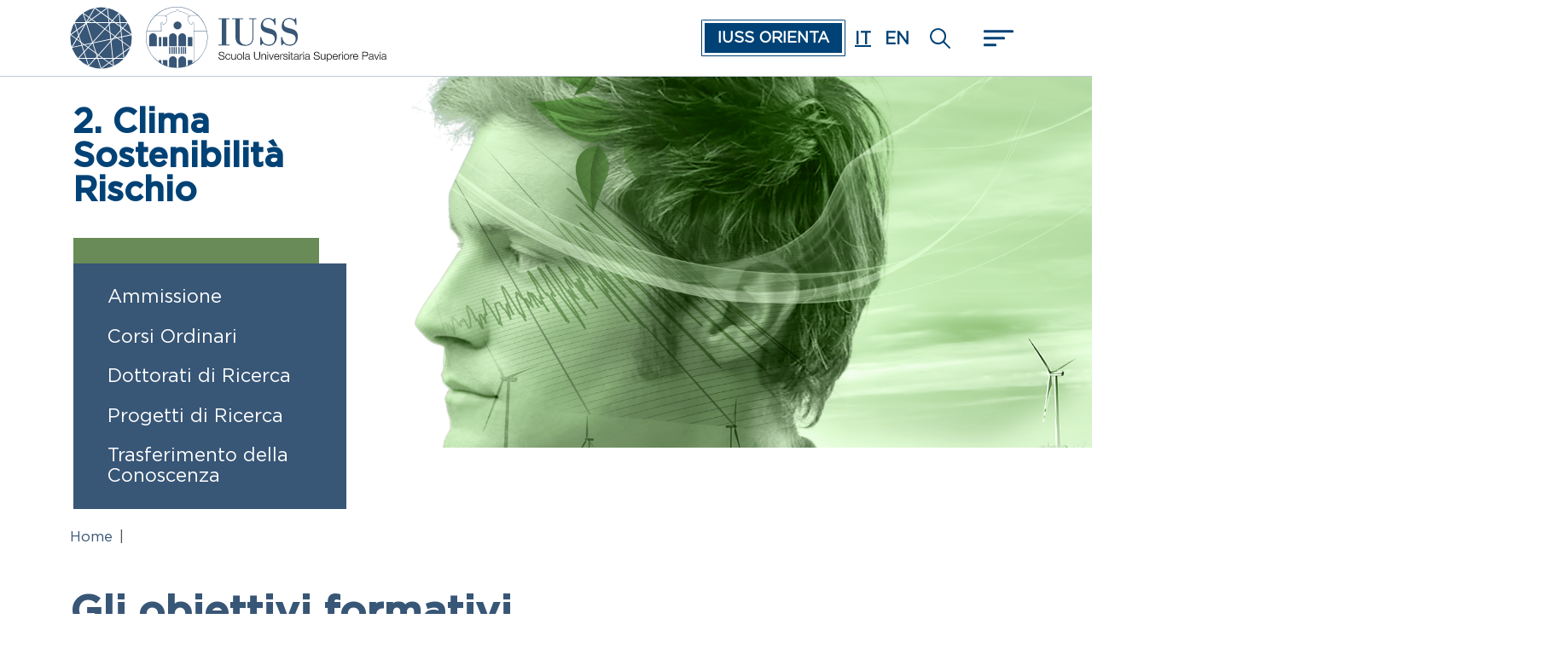

--- FILE ---
content_type: text/html; charset=UTF-8
request_url: https://www.iusspavia.it/it/node/11
body_size: 17955
content:
<!DOCTYPE html>
<html lang="it" dir="ltr" prefix="og: https://ogp.me/ns#">
  <head>
    <meta charset="utf-8" />
<script type="text/plain" id="cookies_matomo" data-cookieconsent="matomo">var _paq = _paq || [];(function(){var u=(("https:" == document.location.protocol) ? "https://ingestion.webanalytics.italia.it/" : "http://ingestion.webanalytics.italia.it/");_paq.push(["setSiteId", "Kj0dMyx3nL"]);_paq.push(["setTrackerUrl", u+"matomo.php"]);_paq.push(["setDoNotTrack", 1]);if (!window.matomo_search_results_active) {_paq.push(["trackPageView"]);}_paq.push(["setIgnoreClasses", ["no-tracking","colorbox"]]);_paq.push(["enableLinkTracking"]);var d=document,g=d.createElement("script"),s=d.getElementsByTagName("script")[0];g.type="text/javascript";g.defer=true;g.async=true;g.src=u+"matomo.js";s.parentNode.insertBefore(g,s);})();</script>
<meta name="description" content="" />
<meta name="geo.region" content="IT" />
<meta name="geo.placename" content="Palazzo Broletto - Piazza Della Vittoria n. 15 PAVIA" />
<link rel="canonical" href="http://www.iusspavia.it/it/node/11" />
<meta http-equiv="content-language" content="it" />
<link rel="shortlink" href="http://www.iusspavia.it/it/node/11" />
<meta property="og:site_name" content="IUSS - Istituto Universitario di Studi Superiori" />
<meta property="og:url" content="http://www.iusspavia.it/it/node/11" />
<meta property="og:title" content="2. Clima Sostenibilità Rischio" />
<meta property="og:image" content="http://www.iusspavia.it/sites/default/files/2022-03/Testata-2000x680__0002_Livello-3.png" />
<meta property="og:image:url" content="http://www.iusspavia.it/sites/default/files/2022-03/Testata-2000x680__0002_Livello-3.png" />
<meta property="og:see_also" content="http://www.iusspavia.it/it/node/11" />
<meta property="og:street_address" content="Piazza Della Vittoria n. 15" />
<meta property="og:locality" content="Pavia" />
<meta property="og:postal_code" content="27100" />
<meta property="og:country_name" content="Italy" />
<meta property="article:published_time" content="Mar, 11/25/2025 - 15:32" />
<meta property="article:modified_time" content="Mar, 11/25/2025 - 15:32" />
<meta property="fb:admins" content="@ScuolaIussPavia" />
<meta name="twitter:card" content="summary" />
<meta name="twitter:title" content="2. Clima Sostenibilità Rischio" />
<meta name="twitter:site" content="@iusspavia" />
<meta name="twitter:url" content="http://www.iusspavia.it/it/node/11" />
<meta name="twitter:image" content="http://www.iusspavia.it/sites/default/files/2022-03/Testata-2000x680__0002_Livello-3.png" />
<meta name="Generator" content="Drupal 10 (https://www.drupal.org)" />
<meta name="MobileOptimized" content="width" />
<meta name="HandheldFriendly" content="true" />
<meta name="viewport" content="width=device-width, initial-scale=1, shrink-to-fit=no" />
<link rel="stylesheet" href="/sites/default/files/fontyourface/local_fonts/gothampro/font.css" media="all" />
<link rel="stylesheet" href="/sites/default/files/fontyourface/local_fonts/gotham_pro_bold/font.css" media="all" />
<link rel="stylesheet" href="/sites/default/files/fontyourface/local_fonts/gotham_pro_medium/font.css" media="all" />
<meta http-equiv="x-ua-compatible" content="ie=edge" />
<link rel="icon" href="/sites/default/files/favicon_2.ico" type="image/vnd.microsoft.icon" />
<link rel="alternate" hreflang="en" href="http://www.iusspavia.it/en/node/11" />
<link rel="alternate" hreflang="it" href="http://www.iusspavia.it/it/node/11" />

    <title>2. Clima Sostenibilità Rischio | IUSS - Istituto Universitario di Studi Superiori</title>
    <link rel="stylesheet" media="all" href="/sites/default/files/fontyourface/font_display/gotham_pro.css?t9i6tp" />
<link rel="stylesheet" media="all" href="/libraries/slick/slick/slick.css?t9i6tp" />
<link rel="stylesheet" media="all" href="/modules/contrib/slick/css/layout/slick.module.css?t9i6tp" />
<link rel="stylesheet" media="all" href="/core/modules/system/css/components/align.module.css?t9i6tp" />
<link rel="stylesheet" media="all" href="/core/modules/system/css/components/fieldgroup.module.css?t9i6tp" />
<link rel="stylesheet" media="all" href="/core/modules/system/css/components/container-inline.module.css?t9i6tp" />
<link rel="stylesheet" media="all" href="/core/modules/system/css/components/clearfix.module.css?t9i6tp" />
<link rel="stylesheet" media="all" href="/core/modules/system/css/components/details.module.css?t9i6tp" />
<link rel="stylesheet" media="all" href="/core/modules/system/css/components/hidden.module.css?t9i6tp" />
<link rel="stylesheet" media="all" href="/core/modules/system/css/components/item-list.module.css?t9i6tp" />
<link rel="stylesheet" media="all" href="/core/modules/system/css/components/js.module.css?t9i6tp" />
<link rel="stylesheet" media="all" href="/core/modules/system/css/components/nowrap.module.css?t9i6tp" />
<link rel="stylesheet" media="all" href="/core/modules/system/css/components/position-container.module.css?t9i6tp" />
<link rel="stylesheet" media="all" href="/core/modules/system/css/components/reset-appearance.module.css?t9i6tp" />
<link rel="stylesheet" media="all" href="/core/modules/system/css/components/resize.module.css?t9i6tp" />
<link rel="stylesheet" media="all" href="/core/modules/system/css/components/system-status-counter.css?t9i6tp" />
<link rel="stylesheet" media="all" href="/core/modules/system/css/components/system-status-report-counters.css?t9i6tp" />
<link rel="stylesheet" media="all" href="/core/modules/system/css/components/system-status-report-general-info.css?t9i6tp" />
<link rel="stylesheet" media="all" href="/core/modules/system/css/components/tablesort.module.css?t9i6tp" />
<link rel="stylesheet" media="all" href="/core/misc/components/progress.module.css?t9i6tp" />
<link rel="stylesheet" media="all" href="/core/misc/components/ajax-progress.module.css?t9i6tp" />
<link rel="stylesheet" media="all" href="/libraries/cookiesjsr/dist/cookiesjsr.min.css?t9i6tp" />
<link rel="stylesheet" media="all" href="/core/modules/views/css/views.module.css?t9i6tp" />
<link rel="stylesheet" media="all" href="/modules/contrib/blazy/css/blazy.css?t9i6tp" />
<link rel="stylesheet" media="all" href="/modules/contrib/blazy/css/components/blazy.loading.css?t9i6tp" />
<link rel="stylesheet" media="all" href="/libraries/slick/slick/slick-theme.css?t9i6tp" />
<link rel="stylesheet" media="all" href="/modules/contrib/extlink/extlink.css?t9i6tp" />
<link rel="stylesheet" media="all" href="/core/modules/layout_discovery/layouts/onecol/onecol.css?t9i6tp" />
<link rel="stylesheet" media="all" href="/modules/contrib/bootstrap_styles/css/bs_example_classes/background-color-classes.css?t9i6tp" />
<link rel="stylesheet" media="all" href="/modules/contrib/bootstrap_styles/css/bs_example_classes/text-color-classes.css?t9i6tp" />
<link rel="stylesheet" media="all" href="/modules/contrib/bootstrap_styles/css/bs_example_classes/text-alignment-classes.css?t9i6tp" />
<link rel="stylesheet" media="all" href="/modules/contrib/bootstrap_styles/css/bs_example_classes/padding-classes.css?t9i6tp" />
<link rel="stylesheet" media="all" href="/modules/contrib/bootstrap_styles/css/bs_example_classes/margin-classes.css?t9i6tp" />
<link rel="stylesheet" media="all" href="/modules/contrib/bootstrap_styles/css/bs_example_classes/border-classes.css?t9i6tp" />
<link rel="stylesheet" media="all" href="/libraries/aos/dist/aos.css?t9i6tp" />
<link rel="stylesheet" media="all" href="/modules/contrib/slick/css/theme/slick.theme.css?t9i6tp" />
<link rel="stylesheet" media="all" href="/modules/contrib/slick/css/theme/slick.theme--split.css?t9i6tp" />
<link rel="stylesheet" media="all" href="/modules/contrib/paragraphs/css/paragraphs.unpublished.css?t9i6tp" />
<link rel="stylesheet" media="all" href="/themes/contrib/bootstrap_barrio/css/components/variables.css?t9i6tp" />
<link rel="stylesheet" media="all" href="/themes/contrib/bootstrap_barrio/css/components/user.css?t9i6tp" />
<link rel="stylesheet" media="all" href="/themes/contrib/bootstrap_barrio/css/components/progress.css?t9i6tp" />
<link rel="stylesheet" media="all" href="/themes/contrib/bootstrap_barrio/css/components/node.css?t9i6tp" />
<link rel="stylesheet" media="all" href="/themes/contrib/bootstrap_barrio/css/components/affix.css?t9i6tp" />
<link rel="stylesheet" media="all" href="/themes/contrib/bootstrap_barrio/css/components/book.css?t9i6tp" />
<link rel="stylesheet" media="all" href="/themes/contrib/bootstrap_barrio/css/components/contextual.css?t9i6tp" />
<link rel="stylesheet" media="all" href="/themes/contrib/bootstrap_barrio/css/components/feed-icon.css?t9i6tp" />
<link rel="stylesheet" media="all" href="/themes/contrib/bootstrap_barrio/css/components/field.css?t9i6tp" />
<link rel="stylesheet" media="all" href="/themes/contrib/bootstrap_barrio/css/components/header.css?t9i6tp" />
<link rel="stylesheet" media="all" href="/themes/contrib/bootstrap_barrio/css/components/help.css?t9i6tp" />
<link rel="stylesheet" media="all" href="/themes/contrib/bootstrap_barrio/css/components/icons.css?t9i6tp" />
<link rel="stylesheet" media="all" href="/themes/contrib/bootstrap_barrio/css/components/image-button.css?t9i6tp" />
<link rel="stylesheet" media="all" href="/themes/contrib/bootstrap_barrio/css/components/item-list.css?t9i6tp" />
<link rel="stylesheet" media="all" href="/themes/contrib/bootstrap_barrio/css/components/list-group.css?t9i6tp" />
<link rel="stylesheet" media="all" href="/themes/contrib/bootstrap_barrio/css/components/media.css?t9i6tp" />
<link rel="stylesheet" media="all" href="/themes/contrib/bootstrap_barrio/css/components/page.css?t9i6tp" />
<link rel="stylesheet" media="all" href="/themes/contrib/bootstrap_barrio/css/components/search-form.css?t9i6tp" />
<link rel="stylesheet" media="all" href="/themes/contrib/bootstrap_barrio/css/components/shortcut.css?t9i6tp" />
<link rel="stylesheet" media="all" href="/themes/contrib/bootstrap_barrio/css/components/sidebar.css?t9i6tp" />
<link rel="stylesheet" media="all" href="/themes/contrib/bootstrap_barrio/css/components/site-footer.css?t9i6tp" />
<link rel="stylesheet" media="all" href="/themes/contrib/bootstrap_barrio/css/components/skip-link.css?t9i6tp" />
<link rel="stylesheet" media="all" href="/themes/contrib/bootstrap_barrio/css/components/table.css?t9i6tp" />
<link rel="stylesheet" media="all" href="/themes/contrib/bootstrap_barrio/css/components/tabledrag.css?t9i6tp" />
<link rel="stylesheet" media="all" href="/themes/contrib/bootstrap_barrio/css/components/tableselect.css?t9i6tp" />
<link rel="stylesheet" media="all" href="/themes/contrib/bootstrap_barrio/css/components/tablesort-indicator.css?t9i6tp" />
<link rel="stylesheet" media="all" href="/themes/contrib/bootstrap_barrio/css/components/ui.widget.css?t9i6tp" />
<link rel="stylesheet" media="all" href="/themes/contrib/bootstrap_barrio/css/components/tabs.css?t9i6tp" />
<link rel="stylesheet" media="all" href="/themes/contrib/bootstrap_barrio/css/components/toolbar.css?t9i6tp" />
<link rel="stylesheet" media="all" href="/themes/contrib/bootstrap_barrio/css/components/vertical-tabs.css?t9i6tp" />
<link rel="stylesheet" media="all" href="/themes/contrib/bootstrap_barrio/css/components/views.css?t9i6tp" />
<link rel="stylesheet" media="all" href="/themes/contrib/bootstrap_barrio/css/components/webform.css?t9i6tp" />
<link rel="stylesheet" media="all" href="/themes/contrib/bootstrap_barrio/css/components/ui-dialog.css?t9i6tp" />
<link rel="stylesheet" media="all" href="//static.cineca.it/jd/npm/bootstrap@5.2.3/dist/js/bootstrap.bundle.min.js" />
<link rel="stylesheet" media="all" href="/themes/contrib/bootstrap_barrio/css/components/breadcrumb.css?t9i6tp" />
<link rel="stylesheet" media="all" href="/libraries/bootstrap/dist/css/bootstrap.min.css?t9i6tp" />
<link rel="stylesheet" media="all" href="/themes/contrib/bootstrap_barrio/css/components/img-fluid.css?t9i6tp" />
<link rel="stylesheet" media="all" href="/themes/contrib/bootstrap_barrio/css/colors/messages/messages-white.css?t9i6tp" />
<link rel="stylesheet" media="print" href="/themes/contrib/bootstrap_barrio/css/print.css?t9i6tp" />
<link rel="stylesheet" media="all" href="/themes/custom/iuss/css/colors.css?t9i6tp" />
<link rel="stylesheet" media="all" href="/themes/custom/iuss/css/cookie.css?t9i6tp" />
<link rel="stylesheet" media="all" href="/themes/custom/iuss/css/style.css?t9i6tp" />
<link rel="stylesheet" media="screen" href="/sites/default/files/asset_injector/css/annarita-8f031a85756c7dbea73d4a087b14f12b.css?t9i6tp" />
<link rel="stylesheet" media="screen" href="/sites/default/files/asset_injector/css/iuss_contextual-fbf9a2bf15e7f39fad6eb670b0fe04fb.css?t9i6tp" />
<link rel="stylesheet" media="all" href="/sites/default/files/asset_injector/css/iuss_homepage_custom-283a6c669b1b67580c39e2f97e1105b1.css?t9i6tp" />

    
  </head>
  <body class="fontyourface layout-no-sidebars has-featured-top page-node-11 path-node node--type-tema-identitario">
    <a href="#main-content" class="visually-hidden-focusable">
      Salta al contenuto principale
    </a>
    
      <div class="dialog-off-canvas-main-canvas" data-off-canvas-main-canvas>
    
<div id="page-wrapper">
  <div id="page">
    <header id="header" class="header" role="banner" aria-label="Intestazione del sito">
                      <nav class="navbar" id="navbar-main">
                    <div class="container">
                        <div id="block-custombrandingdelsito" class="w--100 me-auto block-content-basic block block-block-content block-block-content1596a70f-d31b-49f8-bdaa-b854e2908d36">
  
    
      <div class="content">
      
            <div class="clearfix text-formatted field field--name-body field--type-text-with-summary field--label-hidden field__item"><section class="d-flex region region-header">
<div><a class="navbar-brand" href="/node/19" rel="temi" title="Temi identitari"><img alt="Temi identitari" class="img-fluid d-inline-block align-top" src="/themes/custom/iuss/nexus-logo.svg"></a></div>

<div><a class="navbar-brand" href="/" rel="home" title="Home"><img alt="Home" class="img-fluid d-inline-block align-top" src="/themes/custom/iuss/logo.svg"></a></div>
</section>
</div>
      
    </div>
  </div>
<div id="block-iuss-iussorientait" class="block-content-basic block block-block-content block-block-content20b4df1d-d182-4813-a99b-029fbc322543">
  
    
      <div class="content">
      
            <div class="clearfix text-formatted field field--name-body field--type-text-with-summary field--label-hidden field__item"><div class="cornice"><div class="bottone"><a href="https://www.iusspavia.it/it/formazione/iuss-orienta">IUSS ORIENTA</a></div></div></div>
      
    </div>
  </div>
<div class="language-switcher-language-url lingua d-none d-lg-block block block-language block-language-blocklanguage-interface" id="block-selettorelingua" role="navigation">
  
    
      <div class="content">
      

  <nav class="links nav links-inline"><span hreflang="it" data-drupal-link-system-path="node/11" class="it nav-link is-active" aria-current="page"><a href="/it/node/11" class="language-link is-active" hreflang="it" data-drupal-link-system-path="node/11" aria-current="page">it</a></span><span hreflang="en" data-drupal-link-system-path="node/11" class="en nav-link"><a href="/en/node/11" class="language-link" hreflang="en" data-drupal-link-system-path="node/11">en</a></span></nav>

    </div>
  </div>
<div id="block-searchicon-2" class="cerca d-none d-lg-block px-4 block-content-basic block block-block-content block-block-content366843e5-1be0-4c96-8ead-09922351b351">
  
    
      <div class="content">
      
            <div class="clearfix text-formatted field field--name-body field--type-text-with-summary field--label-hidden field__item"><p><a href="/search/node" target="_self"><img alt="Cerca" data-entity-type="file" height="24" src="/themes/custom/iuss/icon/icon-search.svg" width="24" loading="lazy"></a></p>
</div>
      
    </div>
  </div>


                        <button class="navbar-toggler hamburger collapsed" type="button" data-bs-toggle="collapse" data-bs-target="#CollapsingNavbar" aria-controls="CollapsingNavbar" aria-expanded="true" aria-label="Toggle navigation" ><span class="hamburger-box"><span class="hamburger-inner"></span></span></button>

              <div class="collapse navbar-collapse" id="CollapsingNavbar">
                <div class="megamenu container d-flex flex-wrap py-5">
                    <div class="language-switcher-language-url lingua d-lg-none block block-language block-language-blocklanguage-interface" id="block-languageswitcher" role="navigation">
  
    
      <div class="content">
      

  <nav class="links nav links-inline"><span hreflang="it" data-drupal-link-system-path="node/11" class="it nav-link is-active" aria-current="page"><a href="/it/node/11" class="language-link is-active" hreflang="it" data-drupal-link-system-path="node/11" aria-current="page">it</a></span><span hreflang="en" data-drupal-link-system-path="node/11" class="en nav-link"><a href="/en/node/11" class="language-link" hreflang="en" data-drupal-link-system-path="node/11">en</a></span></nav>

    </div>
  </div>
<div id="block-searchicon" class="cerca d-lg-none col-8 px-4 pb-5 block-content-basic block block-block-content block-block-content366843e5-1be0-4c96-8ead-09922351b351">
  
    
      <div class="content">
      
            <div class="clearfix text-formatted field field--name-body field--type-text-with-summary field--label-hidden field__item"><p><a href="/search/node" target="_self"><img alt="Cerca" data-entity-type="file" height="24" src="/themes/custom/iuss/icon/icon-search.svg" width="24" loading="lazy"></a></p>
</div>
      
    </div>
  </div>
<nav role="navigation" aria-labelledby="block-menuidentitario-menu" id="block-menuidentitario" class="w-100 block block-menu navigation menu--menu-identitario">
            
  <h2 class="visually-hidden" id="block-menuidentitario-menu">Menu identitario</h2>
  

        
              <ul class="clearfix nav navbar-nav">
                    <li class="nav-item menu-item--expanded active dropdown">
                                                  <button class="nav-link active dropdown-toggle  nav-link--it-temi-e-percorsi d-md-none text-uppercase" data-bs-toggle="dropdown" aria-expanded="false" aria-haspopup="true">Temi e percorsi</button>
          <a href="/it/temi-e-percorsi" class="nav-link active dropdown-toggle nav-link--it-temi-e-percorsi d-none d-md-inline-block" data-drupal-link-system-path="node/19">Temi e percorsi</a>
                        <ul class="dropdown-menu">
                    <li class="dropdown-item">
                                                  <a href="/it/mind-body-language" class="nav-link--it-mind-body-language" data-drupal-link-system-path="node/10">1. Mente Corpo Linguaggi</a>
              </li>
                <li class="dropdown-item active">
                                                  <a href="/it/node/11" class="active nav-link--it-node-11 is-active" data-drupal-link-system-path="node/11" aria-current="page">2. Clima Sostenibilità Rischio</a>
              </li>
                <li class="dropdown-item">
                                                  <a href="/it/node/12" class="nav-link--it-node-12" data-drupal-link-system-path="node/12">3. Complessità Pensiero Spiegazione</a>
              </li>
                <li class="dropdown-item">
                                                  <a href="/it/node/13" class="nav-link--it-node-13" data-drupal-link-system-path="node/13">4. Spazio Futuro Dati</a>
              </li>
                <li class="dropdown-item">
                                                  <a href="/it/node/14" class="nav-link--it-node-14" data-drupal-link-system-path="node/14">5. Innovazione Impatto Valore</a>
              </li>
        </ul>
  
              </li>
        </ul>
  


  </nav>
<nav role="navigation" aria-labelledby="block-menutarget-menu" id="block-menutarget" class="w-100 block block-menu navigation menu--menu-target">
            
  <h2 class="visually-hidden" id="block-menutarget-menu">Menu target</h2>
  

        
              <ul class="clearfix nav navbar-nav">
                    <li class="nav-item menu-item--expanded dropdown">
        
                                  <button class="nav-link  dropdown-toggle  nav-link- d-md-none text-uppercase" data-bs-toggle="dropdown" aria-expanded="false" aria-haspopup="true">IUSS per</button>
          <span class="nav-link dropdown-toggle nav-link- d-none d-md-inline-block">IUSS per</span>
                        <ul class="dropdown-menu">
                    <li class="dropdown-item">
        
                                  <a href="/it/futuristudenti" class="nav-link--it-futuristudenti" data-drupal-link-system-path="node/64">Futuri Studenti</a>
              </li>
                <li class="dropdown-item">
        
                                  <a href="/it/allievi" class="nav-link--it-allievi" data-drupal-link-system-path="node/65">Allievi</a>
              </li>
                <li class="dropdown-item">
        
                                  <a href="/it/istituzionieimprese" class="nav-link--it-istituzionieimprese" data-drupal-link-system-path="node/66">Istituzioni e imprese</a>
              </li>
                <li class="dropdown-item">
        
                                  <a href="/it/comunit%C3%A0scientifica" class="nav-link--it-comunitc3a0scientifica" data-drupal-link-system-path="node/67">Comunità scientifica</a>
              </li>
                <li class="dropdown-item">
        
                                  <a href="https://www.iusspavia.it/it/la-scuola/alumniuss" class="nav-link-https--wwwiusspaviait-it-la-scuola-alumniuss">ALUMNIUSS</a>
              </li>
        </ul>
  
              </li>
        </ul>
  


  </nav>
<nav role="navigation" aria-labelledby="block-menulinkutili-menu" id="block-menulinkutili" class="w-100 block block-menu navigation menu--link-utili">
            
  <h2 class="visually-hidden" id="block-menulinkutili-menu">Menu Link Utili</h2>
  

        
              <ul class="clearfix nav navbar-nav">
                    <li class="nav-item menu-item--expanded dropdown">
        
                                  <button class="nav-link  dropdown-toggle  nav-link- d-md-none text-uppercase" data-bs-toggle="dropdown" aria-expanded="false" aria-haspopup="true">LINK UTILI</button>
          <span class="nav-link dropdown-toggle nav-link- d-none d-md-inline-block">LINK UTILI</span>
                        <ul class="dropdown-menu">
                    <li class="dropdown-item">
        
                                  <a href="https://iusspavia.esse3.cineca.it/Home.do" class="nav-link-https--iusspaviaesse3cinecait-homedo">Servizi Esse3</a>
              </li>
                <li class="dropdown-item">
        
                                  <a href="/it/my-iuss" class="nav-link--it-my-iuss" data-drupal-link-system-path="node/1880">MyPortal</a>
              </li>
                <li class="dropdown-item">
        
                                  <a href="/it/la-scuola/comunicazione-e-relazioni-con-i-media" class="nav-link--it-la-scuola-comunicazione-e-relazioni-con-i-media" data-drupal-link-system-path="node/186">Media</a>
              </li>
                <li class="dropdown-item">
        
                                  <a href="http://mail.iusspavia.it" class="nav-link-http--mailiusspaviait">Webmail</a>
              </li>
                <li class="dropdown-item">
        
                                  <a href="/it/rubrica" class="nav-link--it-rubrica" data-drupal-link-system-path="rubrica">Rubrica</a>
              </li>
        </ul>
  
              </li>
                <li class="nav-item">
        
                                  <a href="/it/dona-il-tuo-5x1000-allo-iuss-festeggia-con-noi-20-anni-di-talento-e-conoscenza" class="nav-link nav-link--it-dona-il-tuo-5x1000-allo-iuss-festeggia-con-noi-20-anni-di-talento-e-conoscenza" data-drupal-link-system-path="node/2759">Sostieni IUSS: 5X1000</a>
              </li>
        </ul>
  


  </nav>
<nav role="navigation" aria-labelledby="block-iuss-main-menu-menu" id="block-iuss-main-menu" class="block block-menu navigation menu--main">
            
  <h2 class="visually-hidden" id="block-iuss-main-menu-menu">Main navigation</h2>
  

        
              <ul class="clearfix nav navbar-nav flex-row row row-cols-md-4">
                    <li class="nav-item menu-item--expanded dropdown">
                                                  <button class="nav-link  dropdown-toggle  nav-link--it-formazione d-md-none" data-bs-toggle="dropdown" aria-expanded="false" aria-haspopup="true">Formazione</button>
          <a href="/it/formazione" title="Formazione" class="nav-link dropdown-toggle nav-link--it-formazione d-none d-md-inline-block" data-drupal-link-system-path="node/15">Formazione</a>
                        <ul class="dropdown-menu">
                    <li class="dropdown-item">
                                                  <a href="/it/formazione/scopri-iuss" class="nav-link--it-formazione-scopri-iuss" data-drupal-link-system-path="node/782">Scopri IUSS</a>
              </li>
                <li class="dropdown-item">
                                                  <a href="/it/formazione/ammissione" class="nav-link--it-formazione-ammissione" data-drupal-link-system-path="node/6">Come si accede</a>
              </li>
                <li class="dropdown-item">
                                                  <a href="/it/formazione/studiare" class="nav-link--it-formazione-studiare" data-drupal-link-system-path="node/21">Cosa si studia</a>
              </li>
                <li class="dropdown-item menu-item--collapsed">
                                                  <a href="/it/formazione/iuss-orienta" class="nav-link--it-formazione-iuss-orienta" data-drupal-link-system-path="node/5">IUSS Orienta</a>
              </li>
                <li class="dropdown-item menu-item--collapsed">
                                                  <a href="/it/formazione/cosa-sono-i-corsi-ordinari" class="nav-link--it-formazione-cosa-sono-i-corsi-ordinari" data-drupal-link-system-path="node/808">Corsi Ordinari</a>
              </li>
                <li class="dropdown-item">
                                                  <a href="/it/formazione/lauree-magistrali" class="nav-link--it-formazione-lauree-magistrali" data-drupal-link-system-path="node/23">Lauree Magistrali</a>
              </li>
                <li class="dropdown-item menu-item--collapsed">
                                                  <a href="/it/formazione/scuola-di-dottorato" class="nav-link--it-formazione-scuola-di-dottorato" data-drupal-link-system-path="node/2229">Scuola di Dottorato</a>
              </li>
                <li class="dropdown-item menu-item--collapsed">
                                                  <a href="/it/formazione/dottorati-di-ricerca" class="nav-link--it-formazione-dottorati-di-ricerca" data-drupal-link-system-path="node/26">Dottorati di ricerca</a>
              </li>
                <li class="dropdown-item menu-item--collapsed">
                                                  <a href="/it/formazione/dottorati-con-sede-amministrativa-esterna" class="nav-link--it-formazione-dottorati-con-sede-amministrativa-esterna" data-drupal-link-system-path="node/1016">Dottorati con sede amministrativa esterna</a>
              </li>
                <li class="dropdown-item menu-item--collapsed">
                                                  <a href="/it/formazione/master-di-alta-formazione" class="nav-link--it-formazione-master-di-alta-formazione" data-drupal-link-system-path="node/1025">Master di Alta Formazione</a>
              </li>
                <li class="dropdown-item">
                                                  <a href="/it/formazione/segreterie" class="nav-link--it-formazione-segreterie" data-drupal-link-system-path="node/28">Segreterie</a>
              </li>
        </ul>
  
              </li>
                <li class="nav-item menu-item--expanded dropdown">
                                                  <button class="nav-link  dropdown-toggle  nav-link--it-ricerca d-md-none" data-bs-toggle="dropdown" aria-expanded="false" aria-haspopup="true">Ricerca</button>
          <a href="/it/ricerca" class="nav-link dropdown-toggle nav-link--it-ricerca d-none d-md-inline-block" data-drupal-link-system-path="node/16">Ricerca</a>
                        <ul class="dropdown-menu">
                    <li class="dropdown-item">
                                                  <a href="/it/ricerca/aree-di-ricerca" class="nav-link--it-ricerca-aree-di-ricerca" data-drupal-link-system-path="node/30">Aree di Ricerca</a>
              </li>
                <li class="dropdown-item">
                                                  <a href="/it/ricerca/laboratori-e-centri-di-ricerca" class="nav-link--it-ricerca-laboratori-e-centri-di-ricerca" data-drupal-link-system-path="node/32">Laboratori e Centri di Ricerca</a>
              </li>
                <li class="dropdown-item">
                                                  <a href="/it/ricerca/gruppo-di-ricerca-di-scienze-giuridiche" class="nav-link--it-ricerca-gruppo-di-ricerca-di-scienze-giuridiche" data-drupal-link-system-path="node/33">Gruppo di Ricerca di Scienze Giuridiche</a>
              </li>
                <li class="dropdown-item menu-item--collapsed">
                                                  <a href="/it/ricerca/finanziamenti-la-ricerca" class="nav-link--it-ricerca-finanziamenti-la-ricerca" data-drupal-link-system-path="node/34">Finanziamenti per la Ricerca</a>
              </li>
                <li class="dropdown-item">
                                                  <a href="/it/ricerca/catalogo-della-ricerca-iris" class="nav-link--it-ricerca-catalogo-della-ricerca-iris" data-drupal-link-system-path="node/39">Catalogo della Ricerca (APRI)</a>
              </li>
                <li class="dropdown-item">
                                                  <a href="/it/ricerca/open-access" class="nav-link--it-ricerca-open-access" data-drupal-link-system-path="node/40">Open Access</a>
              </li>
                <li class="dropdown-item menu-item--collapsed">
                                                  <a href="/it/ricerca/accordi" class="nav-link--it-ricerca-accordi" data-drupal-link-system-path="node/1004">Accordi e Convenzioni</a>
              </li>
                <li class="dropdown-item menu-item--collapsed">
                                                  <a href="/it/ricerca/dipartimento-di-eccellenza-2023-2027" title="I Dipartimenti di eccellenza rappresentano un intervento innovativo e di forte sostegno finanziario, previsto dalla legge 232 del 2016 (legge di bilancio 2017). L&#039;intervento ha l&#039;obiettivo di individuare e finanziare, con cadenza quinquennale e nell&#039;ambit" class="nav-link--it-ricerca-dipartimento-di-eccellenza-2023-2027" data-drupal-link-system-path="node/1892">Dipartimento di Eccellenza 2023-2027</a>
              </li>
                <li class="dropdown-item menu-item--collapsed">
                                                  <a href="/it/ricerca/dipartimento-di-eccellenza-2018-2022" class="nav-link--it-ricerca-dipartimento-di-eccellenza-2018-2022" data-drupal-link-system-path="node/1032">Dipartimento di Eccellenza 2018-2022</a>
              </li>
                <li class="dropdown-item">
                                                  <a href="/it/ricerca/attuazione-misure-pnrr" class="nav-link--it-ricerca-attuazione-misure-pnrr" data-drupal-link-system-path="node/2648">Attuazione misure PNRR</a>
              </li>
        </ul>
  
              </li>
                <li class="nav-item menu-item--expanded dropdown">
                                                  <button class="nav-link  dropdown-toggle  nav-link--it-terza-missione d-md-none" data-bs-toggle="dropdown" aria-expanded="false" aria-haspopup="true">Terza missione</button>
          <a href="/it/terza-missione" class="nav-link dropdown-toggle nav-link--it-terza-missione d-none d-md-inline-block" data-drupal-link-system-path="node/17">Terza missione</a>
                        <ul class="dropdown-menu">
                    <li class="dropdown-item">
                                                  <a href="/it/terza-missione/la-terza-missione-e-la-missione" class="nav-link--it-terza-missione-la-terza-missione-e-la-missione" data-drupal-link-system-path="node/403">Terza Missione</a>
              </li>
                <li class="dropdown-item menu-item--collapsed">
                                                  <a href="/it/terza-missione/responsabilita-sociale" class="nav-link--it-terza-missione-responsabilita-sociale" data-drupal-link-system-path="node/44">Responsabilità sociale</a>
              </li>
                <li class="dropdown-item menu-item--collapsed">
                                                  <a href="/it/terza-missione/trasferimento-tecnologicovalorizzazione-e-trasferimento-della-conoscenza" class="nav-link--it-terza-missione-trasferimento-tecnologicovalorizzazione-e-trasferimento-della-conoscenza" data-drupal-link-system-path="node/43">Valorizzazione e trasferimento della Conoscenza</a>
              </li>
                <li class="dropdown-item menu-item--collapsed">
                                                  <a href="/it/terza-missione/placement-e-orientamento-al-lavoro" class="nav-link--it-terza-missione-placement-e-orientamento-al-lavoro" data-drupal-link-system-path="node/45">Placement e orientamento al lavoro</a>
              </li>
                <li class="dropdown-item menu-item--collapsed">
                                                  <a href="/it/terza-missione/tirocini" class="nav-link--it-terza-missione-tirocini" data-drupal-link-system-path="node/2079">Tirocini</a>
              </li>
                <li class="dropdown-item menu-item--collapsed">
                                                  <a href="/it/terza-missione/internazionalizzazione" class="nav-link--it-terza-missione-internazionalizzazione" data-drupal-link-system-path="node/317">Internazionalizzazione</a>
              </li>
                <li class="dropdown-item menu-item--collapsed">
                                                  <a href="/it/terza-missione/servizi-alle-allieve-e-agli-allievi" class="nav-link--it-terza-missione-servizi-alle-allieve-e-agli-allievi" data-drupal-link-system-path="node/2600">Servizi alle allieve e agli allievi</a>
              </li>
                <li class="dropdown-item">
                                                  <a href="/it/terza-missione/inclusione" class="nav-link--it-terza-missione-inclusione" data-drupal-link-system-path="node/2078">Inclusione</a>
              </li>
        </ul>
  
              </li>
                <li class="nav-item menu-item--expanded dropdown">
                                                  <button class="nav-link  dropdown-toggle  nav-link--it-node-18 d-md-none" data-bs-toggle="dropdown" aria-expanded="false" aria-haspopup="true">La Scuola</button>
          <a href="/it/node/18" class="nav-link dropdown-toggle nav-link--it-node-18 d-none d-md-inline-block" data-drupal-link-system-path="node/18">La Scuola</a>
                        <ul class="dropdown-menu">
                    <li class="dropdown-item menu-item--collapsed">
                                                  <a href="/it/chi-siamo/storia" class="nav-link--it-chi-siamo-storia" data-drupal-link-system-path="node/51">Chi siamo</a>
              </li>
                <li class="dropdown-item">
                                                  <a href="/it/chi-siamo/persone-faculty" class="nav-link--it-chi-siamo-persone-faculty" data-drupal-link-system-path="node/54">Persone (Faculty)</a>
              </li>
                <li class="dropdown-item menu-item--collapsed">
                                                  <a href="/it/chi-siamo/struttura-organizzativa" class="nav-link--it-chi-siamo-struttura-organizzativa" data-drupal-link-system-path="node/55">Struttura organizzativa</a>
              </li>
                <li class="dropdown-item menu-item--collapsed">
                                                  <a href="/it/chi-siamo/sedi" class="nav-link--it-chi-siamo-sedi" data-drupal-link-system-path="node/53">SEDI</a>
              </li>
                <li class="dropdown-item menu-item--collapsed">
                                                  <a href="/it/la-scuola/normativa" class="nav-link--it-la-scuola-normativa" data-drupal-link-system-path="node/98">Normativa</a>
              </li>
                <li class="dropdown-item menu-item--collapsed">
                                                  <a href="/it/la-scuola/comunicazione-e-relazioni-con-i-media" class="nav-link--it-la-scuola-comunicazione-e-relazioni-con-i-media" data-drupal-link-system-path="node/186">Comunicazione e Relazioni con i media</a>
              </li>
                <li class="dropdown-item menu-item--collapsed">
                                                  <a href="/it/chi-siamo/pavia" class="nav-link--it-chi-siamo-pavia" data-drupal-link-system-path="node/56">Pavia città dei saperi</a>
              </li>
                <li class="dropdown-item">
                                                  <a href="/it/la-scuola/iuss-la-sostenibilita" class="nav-link--it-la-scuola-iuss-la-sostenibilita" data-drupal-link-system-path="node/399">IUSS per la Sostenibilità</a>
              </li>
                <li class="dropdown-item menu-item--collapsed">
                                                  <a href="/it/la-scuola/assicurazione-della-qualita" class="nav-link--it-la-scuola-assicurazione-della-qualita" data-drupal-link-system-path="node/266">Assicurazione della Qualità</a>
              </li>
                <li class="dropdown-item">
                                                  <a href="/it/la-scuola/albo-fornitori" class="nav-link--it-la-scuola-albo-fornitori" data-drupal-link-system-path="node/2327">Albo fornitori</a>
              </li>
                <li class="dropdown-item">
                                                  <a href="/it/la-scuola/bandi-di-gara" class="nav-link--it-la-scuola-bandi-di-gara" data-drupal-link-system-path="node/255">Bandi di gara</a>
              </li>
        </ul>
  
              </li>
        </ul>
  


  </nav>


                </div>
                	          </div>
                                            </div>
                  </nav>
    </header>
          <div class="highlighted">
        <aside class="container section clearfix" role="complementary">
            <div data-drupal-messages-fallback class="hidden"></div>


        </aside>
      </div>
                      <div class="featured-top">
          <aside class="featured-top__inner section container clearfix" role="complementary">
              <section class="fullwidth region region-featured-top">
    <div class="views-element-container block block-views block-views-blockhp-slider-block-1" id="block-views-block-hp-slider-block-1">
  
    
      <div class="content">
      <div><div class="media-gallery view view-hp-slider view-id-hp_slider view-display-id-block_1 js-view-dom-id-cf4c667b2035f06e03715cc2d8cedc19c90093b8f1ddf3604a816718cd0e8122">
  
    
      
  
          </div>
</div>

    </div>
  </div>
<div class="views-element-container block block-views block-views-blockhero-block-2" id="block-views-block-hero-block-2">
  
    
      <div class="content">
      <div><div class="view view-hero view-id-hero view-display-id-block_2 js-view-dom-id-9219c9afcbcad41193011cd6e00d2b60f29b5c6295aa5603da741c3f2da94707">
  
    
      
      <div class="view-content row">
          <div class="views-row">
    <div class="views-field views-field-field-immagine"><div class="field-content"><div class="hero container">
<div class="position-relative fullwidth">  <img loading="lazy" src="/sites/default/files/styles/slider_home_immagine_temi_identitari/public/2022-03/Testata-2000x680__0002_Livello-3.png?h=4f96ef22&amp;itok=Hi8sxfur" width="2000" height="680" alt="immagine tema identitario" class="image-style-slider-home-immagine-temi-identitari" />


</div>
<div class="image-caption-temi position-absolute"><a href="/it/node/11" hreflang="it">2. Clima Sostenibilità Rischio</a></div>
<div class="call-to-action"><div class="item-list"><ul class="list-group"><li class="list-group-item"><a href="/it/formazione/ammissione">Ammissione</a></li><li class="list-group-item"><a href="/it/corsi-ordinari-clima-sostenibilita-rischio">Corsi Ordinari</a></li><li class="list-group-item"><a href="/it/formazione/dottorati-di-ricerca">Dottorati di Ricerca</a></li><li class="list-group-item"><a href="/it/ricerca/progetti-di-ricerca">Progetti di Ricerca</a></li><li class="list-group-item"><a href="#Trasferimento della Conoscenza">Trasferimento della Conoscenza</a></li></ul></div></div>
</div></div></div>
  </div>

    </div>
  
          </div>
</div>

    </div>
  </div>

  </section>

          </aside>
        </div>
              <div id="main-wrapper" class="layout-main-wrapper clearfix">
              <div id="main" class="container">
            <div id="block-iuss-breadcrumbs" class="block block-system block-system-breadcrumb-block">
  
    
      <div class="content">
      

  <nav role="navigation" aria-label="breadcrumb" style="">
    <ol class="breadcrumb">
                  <li class="breadcrumb-item">
          <a href="/it">Home</a>
        </li>
                        <li class="breadcrumb-item">
          <a href="/it/node"></a>
        </li>
              </ol>
  </nav>

    </div>
  </div>


          <div class="row row-offcanvas row-offcanvas-left clearfix">
              <main class="main-content col" id="content" role="main">
                <section class="section">
                  <a id="main-content" tabindex="-1"></a>
                    <div id="block-iuss-content" class="w-100 block block-system block-system-main-block">
  
    
      <div class="content">
      

<article class="node node--type-tema-identitario node--view-mode-full clearfix">
  <header>
    
        
      </header>
  <div class="node__content clearfix">
      <div class="layout layout--onecol">
    <div  class="layout__region layout__region--content">
      <div class="views-element-container block block-views block-views-blockgestione-field-paragrafo-block-1">
  
    
      <div class="content">
      <div><div class="view view-gestione-field-paragrafo view-id-gestione_field_paragrafo view-display-id-block_1 js-view-dom-id-de162d537b2db08530041d6e3a200efd5fe444e26debcf7ee374929b95ae09ed">
  
    
      
      <div class="view-content row">
          <div class="pb-5">
    <div class="view view-gestione-field-paragrafo view-id-gestione_field_paragrafo view-display-id-block_2 js-view-dom-id-89c1ee693e9efdd432d67ab148bf53afc166cddeafa431e25717868d3cd4232e">
  
    
      
  
          </div>
<div class="view view-gestione-field-paragrafo view-id-gestione_field_paragrafo view-display-id-block_5 js-view-dom-id-000dc213ed6e7ff0cbf3b8e213b4e34f8c45203ae8383d4ed6c6c3f30fbe8b44">
  
    
      
  
          </div>
<div class="view view-gestione-field-paragrafo view-id-gestione_field_paragrafo view-display-id-block_7 js-view-dom-id-46837443e83385fad61127509b34e185501c20e7710e9085889a77fae571c251">
  
    
      
  
          </div>
<div class="view view-paragraphs-card view-id-paragraphs_card view-display-id-block_3 js-view-dom-id-f5ef092a5d6ffaf1398d0753911e3c7bddea31011064d0bd4eff2b1fb8b87034">
  
    
      
      <div class="view-content row">
          <div class="views-row">
      <div class="paragraph paragraph--type--testo paragraph--view-mode--default">
            <div class="layout layout--onecol">
    <div  class="layout__region layout__region--content">
      <div class="paragraph-title title-temi block block-layout-builder block-field-blockparagraphtestofield-par-title">
  
    
      <div class="content">
      
            <div class="field field--name-field-par-title field--type-string field--label-hidden field__item">Gli obiettivi formativi</div>
      
    </div>
  </div>
<div class="block block-layout-builder block-field-blockparagraphtestofield-par-testo">
  
    
      <div class="content">
      
  <div class="clearfix text-formatted field field--name-field-par-testo field--type-text-long field--label-visually_hidden">
    <div class="field__label visually-hidden">Testo</div>
              <div class="field__item"><p>Il nostro pianeta, l’ambiente, i fenomeni naturali sono sia indispensabili risorse che inevitabili fonti di pericoli per le attività umane. Il progresso e lo sviluppo di tali attività hanno da sempre comportato e continuano oggi a comportare una modifica dell’ambiente. L’impatto di questa alterazione che forse più di ogni altro in questi decenni si manifesta in maniera evidente e a scala globale è quello sul clima.</p>

<p>Il clima sta cambiando come ha sempre fatto nel corso della vita del nostro pianeta, ma negli ultimi decenni il cambiamento è molto più rapido ed è osservabile con strumenti mai prima impiegati. Quanto di questo cambiamento è dovuto alle attività umane? Dove porterà questo cambiamento e come prevederlo? I temi del cambiamento climatico, della ricerca di modelli di sviluppo sostenibili e della valutazione dei rischi e degli impatti sulle attività umane sono fortemente intrecciati nell’unico obiettivo di trovare un nuovo equilibrio dinamico tra ambiente e uomo. Gli aspetti della vita e delle attività sociali che sono interessati da questi temi sono tanti e diversi: l’economia, la salute, la tecnologia. La ricerca ed il metodo scientifico sono chiamati ad un approccio che coinvolga discipline diverse e, almeno nel mondo accademico, distanti.</p>

<p>Il tema 2 rappresenterà una sfida ed una occasione per la nostra Scuola a contribuire non solo nel contesto accademico e non solo nel panorama italiano, alla formulazione di proposte operative, concrete ed urgenti, alla costruzione di metodi e strumenti di indagine e valutazione, alla collaborazione fra istituzioni con competenze e doveri diversi, alla facilitazione ed ottimizzazione dei processi decisionali.&nbsp;</p></div>
          </div>

    </div>
  </div>

    </div>
  </div>

      </div>

  </div>

    </div>
  
          </div>

  </div>

    </div>
  
          </div>
</div>

    </div>
  </div>
<div class="views-element-container block block-views block-views-blocktema-identitario-block-1">
  
    
      <div class="content">
      <div><div class="view view-tema-identitario view-id-tema_identitario view-display-id-block_1 js-view-dom-id-65af404d4a2fc67f76c3d75386a56ff9efe03533ca35cbc374d9ba6c20072e51">
  
    
      
      <div class="view-content row">
          <div class="pb-5 strutturestrumenti views-row">
    <div class="views-field views-field-field-titolo"><div class="field-content title-temi">Strutture e strumenti</div></div><div class="views-field views-field-field-testo"><div class="field-content"><div class="semplice-temi-container">
<div class="semplice-temi-immagine">  <img loading="lazy" src="/sites/default/files/2022-01/Immagine%20Terra.jpg" width="600" height="338" alt="Immagine terra" />

</div>
<div class="semplice-temi-testo"><p><strong>CENTRI</strong></p><p><a href="/it/ricerca/centri-di-ricerca/centre-training-and-research-reduction-seismic-risk-rose">Centre for Training and Research on Reduction of Seismic Risk - ROSE</a></p><p><a href="/it/ricerca/centri-di-ricerca/complex-risk-and-data-analysis-corda">COmplex Risk and Data Analysis - CORDA</a></p><p><a href="/it/ricerca/centri-di-ricerca/climate-change-impact-studies-risk-management-carisma"><span>Climate change impAct studies for RISk MAnagement - CARISMA</span></a></p><p>&nbsp;</p></div>
</div></div></div>
  </div>

    </div>
  
          </div>
</div>

    </div>
  </div>
<div class="views-element-container block block-views block-views-blocktema-identitario-block-2">
  
    
      <div class="content">
      <div><div class="view view-tema-identitario view-id-tema_identitario view-display-id-block_2 js-view-dom-id-36bc1e2523cbcc2607d7b04d5d8fde604f7b16c1430b73986b4ac45a5c61cc8a">
  
    
      
  
          </div>
</div>

    </div>
  </div>
<div class="views-element-container block block-views block-views-blocktema-identitario-block-3">
  
    
      <div class="content">
      <div><div class="view view-tema-identitario view-id-tema_identitario view-display-id-block_3 js-view-dom-id-f53a47328489d62655727105ff8c279686cb4e639d077b60a1322ba317271b60">
  
    
      
      <div class="view-content row">
          <div class="d-flex opportunita pb-5 views-row">
    <div class="views-field views-field-field-par-testo"><div class="field-content opportunita__col-sx mb-4 mb-md-0 pe-md-3"><div class="title-temi-small pb-2 title-temi">Opportunità nella ricerca</div>
<div class="overflow-hidden"><p>Nell'ambito del <strong>tema identitario "Clima Sostenibilità e Rischio"</strong>,&nbsp;la Scuola Universitaria Superiore IUSS promuove&nbsp;i seguenti programmi di Dottorato:</p>

<ul>
	<li><a href="/it/formazione/dottorati-di-ricerca/comprensione-e-gestione-delle-situazioni-estreme-ume"><strong>Comprensione e Gestione delle Situazioni Estreme - UME</strong></a></li>
	<li><a href="/it/formazione/dottorati-di-ricerca/phd-sustainable-development-and-climate-change-phd-sdc"><strong>Phd in Sustainable Development and Climate Change - PhD SDC</strong></a></li>
</ul>

<p>Tutti i programmi di Dottorato della Scuola Universitaria Superiore IUSS sono stati accreditati come innovativi (internazionali, interdisciplinari o intersettoriali) dall’Agenzia ANVUR.</p></div></div></div><div><div class="opportunita__col-dx ps-md-3"><div class="text-center">  <img loading="lazy" src="/sites/default/files/2021-10/icon-allievi.svg" alt="futuri studenti" />

<span class="d-block mt-2">Dottorato</span></div>
<div class="mt-3 mt-md-4"><div class="item-list"><ul class="list-group"><li class="list-group-item"><a href="/it/ricerca/finanziamenti-la-ricerca">Opportunità per la ricerca</a></li></ul></div></div></div></div>
  </div>

    </div>
  
          </div>
</div>

    </div>
  </div>

    </div>
  </div>
<div  class="eventi-hp _none"><div  class="w-100">  
  <div  class="layout row no-gutters layout-builder__layout">
    
                        <div  class="col-lg-3 col-md-3 col-12">
          <div class="block-content-basic block block-block-content block-block-contentd5285e82-58c8-462b-936f-5b98fac2f7ad">
  
    
      <div class="content">
      
            <div class="clearfix text-formatted field field--name-body field--type-text-with-summary field--label-hidden field__item"><div class="title-big-center pt-4">Eventi</div>

<div class="text-center pb-md-5 mb-md-5 text-secondary">Cosa c'è in programma</div>

<div class="more-link"><a href="/eventi">Tutti gli eventi</a></div>
</div>
      
    </div>
  </div>

        </div>
                              <div  class="col-lg-9 col-md-9 col-12">
          <div class="views-element-container block block-views block-views-blockeventi-block-4">
  
    
      <div class="content">
      <div><div class="pb-5 mb-5 eventi-hp view view-eventi view-id-eventi view-display-id-block_4 js-view-dom-id-f6ec422cc0aac7fd77e6d94cd1d52233eed73613d650bd29d53509cbfa37d6cb">
  
    
      
      <div class="view-content row">
      <div class="slick blazy slick--view slick--view--eventi slick--view--eventi--block-4 slick--view--eventi-block-block-4 is-b-captioned unslick slick--skin--split slick--optionset--hp-events slick--multiple-view slick--less" data-blazy="">

								<div class="slide__media"><div class="slide__content"><div class="slide__media">    <div class="media media--blazy media--slick media--image is-b-loading">        </div></div>
  <div class="blazy__caption slide__caption"><h2 class="slide__title"><a href="/it/eventi/iuss-doctoral-school-seminar-lesson-drugs-abuse-and-psychiatric-disorders" hreflang="it">IUSS Doctoral School Seminar  “A lesson in… Drugs of Abuse and Psychiatric Disorders”</a></h2>
<div class="slide__description"><div class="views-field views-field-nothing"><span class="field-content"><div class="position-relative data-evento">
    <div class="giorno-evento">26</div>
    <div class="mese-evento">01</div>
</div></span></div><div class="views-field views-field-field-esposizione-data"><div class="field-content"></div></div></div>
</div></div>
</div>
	
		
		
		</div>

    </div>
  
          </div>
</div>

    </div>
  </div>

        </div>
                                                                                                                                                                              
  </div>

</div></div>  <div class="layout layout--onecol">
    <div  class="layout__region layout__region--content">
      <div class="title-big-center block-content-basic block block-block-content block-block-content7a98ac1a-da70-4992-843c-f345989c758c">
  
    
      <div class="content">
      
            <div class="clearfix text-formatted field field--name-body field--type-text-with-summary field--label-hidden field__item"><p>News</p></div>
      
    </div>
  </div>
<div class="views-element-container block block-views block-views-blocknews-block-4">
  
    
      <div class="content">
      <div><div class="news-row pb-5 view view-news view-id-news view-display-id-block_4 js-view-dom-id-da96b7c718f7205f559ef461245941f89c5a6ca6c5aea319ba263fec90b7a31f">
  
    
      
      <div class="view-content row">
          <div class="news-row__column col-12 col-md-4 mb-4 mb-md-0 views-row">
    <div class="views-field views-field-field-immagine"><div class="field-content">  <img loading="lazy" src="/sites/default/files/styles/news/public/2026-01/VIU%20winter%20school.png?itok=hb9vRKHA" width="700" height="470" alt="VIU winter school" class="image-style-news" />


</div></div><div class="views-field views-field-field-news-date"><div class="field-content data-news pt-3 pb-2">26/01/2026</div></div><div class="views-field views-field-title"><span class="field-content title-news font-weight-bold"><a href="/it/notizie/ultimi-posti-disponibili-viu-winter-school-digital-rights-theory-and-practice-26-30-gennaio" hreflang="it">Ultimi posti disponibili | VIU Winter School “Digital Rights: Theory and Practice” (26–30 gennaio 2026)</a></span></div>
  </div>
    <div class="news-row__column col-12 col-md-4 mb-4 mb-md-0 views-row">
    <div class="views-field views-field-field-immagine"><div class="field-content">  <img loading="lazy" src="/sites/default/files/styles/news/public/2026-01/KICK%20off%20.png?itok=nqbzKW6c" width="700" height="470" alt="Kickoff meeting SDC Roma" class="image-style-news" />


</div></div><div class="views-field views-field-field-news-date"><div class="field-content data-news pt-3 pb-2">21/01/2026</div></div><div class="views-field views-field-title"><span class="field-content title-news font-weight-bold"><a href="/it/notizie/alta-formazione-la-transizione-sostenibile-phd-sdc-kick-meeting-ed-evento-pubblico-roma-22" hreflang="it">Alta formazione per la transizione sostenibile. PhD-SDC: Kick-off Meeting ed evento pubblico a Roma (22–23 gennaio 2026)</a></span></div>
  </div>
    <div class="news-row__column col-12 col-md-4 mb-4 mb-md-0 views-row">
    <div class="views-field views-field-field-immagine"><div class="field-content">  <img loading="lazy" src="/sites/default/files/styles/news/public/2024-02/Maeci.png?itok=JAOXDFvD" width="700" height="470" alt="MAECI Call per tirocini curriculari" class="image-style-news" />


</div></div><div class="views-field views-field-field-news-date"><div class="field-content data-news pt-3 pb-2">21/01/2026</div></div><div class="views-field views-field-title"><span class="field-content title-news font-weight-bold"><a href="/it/notizie/aperto-lavviso-di-selezione-370-tirocini-curriculari-maeci-mur-crui-presso-sedi" hreflang="it">Aperto l’Avviso di selezione per 370 tirocini curriculari MAECI–MUR–CRUI presso sedi diplomatiche e culturali italiane all’estero</a></span></div>
  </div>

    </div>
  
          </div>
</div>

    </div>
  </div>
<div class="block-content-basic block block-block-content block-block-content6f32bee6-4e82-4072-a26a-1f6be83f6759">
  
    
      <div class="content">
      
            <div class="clearfix text-formatted field field--name-body field--type-text-with-summary field--label-hidden field__item"><div class="more-link"><a href="/notizie">Tutte le notizie</a></div></div>
      
    </div>
  </div>

    </div>
  </div>

  </div>
</article>

    </div>
  </div>
<div id="block-cookiesui" class="block block-cookies block-cookies-ui-block">
  
    
      <div class="content">
        
<div id="cookiesjsr"></div>

    </div>
  </div>


                </section>
              </main>
                                  </div>
        </div>
    </div>
        <footer class="site-footer">
              <div class="container">
                      <div class="site-footer__top clearfix">
                <section class="col-xs-12 border-0 region region-footer-first">
    <div id="block-footerlogoaddress" class="border-0 mt-0 pt-0 block-content-basic block block-block-content block-block-content8b32dc32-be71-4d43-a6fd-6d0c40cb1540">
  
    
      <div class="content">
      
            <div class="clearfix text-formatted field field--name-body field--type-text-with-summary field--label-hidden field__item"><div class="d-flex flex-column">
<div class="w-15"><a href="/" title="Home"><img alt="Home" class="d-inline-block pr-3" src="/themes/custom/iuss/logo-white.svg"> </a></div>

<div class="footer-address py-4">Palazzo del Broletto<br>
Piazza della Vittoria, n.15<br>
27100, Pavia (PV)<br>
C.F. 96049740184 - P.IVA 02202080186</div>
</div>
</div>
      
    </div>
  </div>
<nav role="navigation" aria-labelledby="block-social-menu" id="block-social" class="social block block-menu navigation menu--social">
            
  <h2 class="visually-hidden" id="block-social-menu">Social</h2>
  

        

  <ul data-region="footer_first" class="clearfix menu menu-level-0">
                  
        <li class="menu-item">
          <a href="https://www.facebook.com/ScuolaIussPavia/">facebook</a>
                                
  
  <div class="menu_link_content menu-link-contentsocial view-mode-default menu-dropdown menu-dropdown-0 menu-type-default">
              
  <div class="field field--name-field-icon field--type-entity-reference field--label-visually_hidden">
    <div class="field__label visually-hidden">Icon</div>
              <div class="field__item">  <img loading="lazy" src="/sites/default/files/2021-12/icon-facebook.svg" alt="Facebook" />

</div>
          </div>

      </div>



                  </li>
                      
        <li class="menu-item">
          <a href="https://twitter.com/iusspavia">twitter</a>
                                
  
  <div class="menu_link_content menu-link-contentsocial view-mode-default menu-dropdown menu-dropdown-0 menu-type-default">
              
  <div class="field field--name-field-icon field--type-entity-reference field--label-visually_hidden">
    <div class="field__label visually-hidden">Icon</div>
              <div class="field__item">  <img loading="lazy" src="/sites/default/files/2023-10/x-twitter-custom.svg" alt="X-Twitter" />

</div>
          </div>

      </div>



                  </li>
                      
        <li class="menu-item">
          <a href="https://www.linkedin.com/company/iuss-istituto-universitario-di-studi-superiori-di-pavia/">Linkedin</a>
                                
  
  <div class="menu_link_content menu-link-contentsocial view-mode-default menu-dropdown menu-dropdown-0 menu-type-default">
              
  <div class="field field--name-field-icon field--type-entity-reference field--label-visually_hidden">
    <div class="field__label visually-hidden">Icon</div>
              <div class="field__item">  <img loading="lazy" src="/sites/default/files/2022-02/icon-linkedin.svg" alt="Linkedin" />

</div>
          </div>

      </div>



                  </li>
                      
        <li class="menu-item">
          <a href="https://www.instagram.com/iusspavia/">Instagram</a>
                                
  
  <div class="menu_link_content menu-link-contentsocial view-mode-default menu-dropdown menu-dropdown-0 menu-type-default">
              
  <div class="field field--name-field-icon field--type-entity-reference field--label-visually_hidden">
    <div class="field__label visually-hidden">Icon</div>
              <div class="field__item">  <img loading="lazy" src="/sites/default/files/2022-02/icon-instagram.svg" alt="instagram" />

</div>
          </div>

      </div>



                  </li>
                      
        <li class="menu-item">
          <a href="https://www.youtube.com/channel/UC2jT82EldruIYkbJPQDlwww">Youtube</a>
                                
  
  <div class="menu_link_content menu-link-contentsocial view-mode-default menu-dropdown menu-dropdown-0 menu-type-default">
              
  <div class="field field--name-field-icon field--type-entity-reference field--label-visually_hidden">
    <div class="field__label visually-hidden">Icon</div>
              <div class="field__item">  <img loading="lazy" src="/sites/default/files/2022-02/icon-youtube.svg" alt="Youtube" />

</div>
          </div>

      </div>



                  </li>
          </ul>


  </nav>

  </section>

                <section class="col-xs-12 border-0 region region-footer-second">
    <nav role="navigation" aria-labelledby="block-iuss-footer-menu" id="block-iuss-footer" class="text-white block block-menu navigation menu--footer">
            
  <h2 class="visually-hidden" id="block-iuss-footer-menu">Footer menu</h2>
  

        
              <ul class="clearfix nav navbar-nav">
                    <li class="nav-item">
                <a href="https://trasparenza.iusspavia.it" class="nav-link nav-link-https--trasparenzaiusspaviait">Amministrazione Trasparente</a>
              </li>
                <li class="nav-item">
                <a href="https://trasparenza.iusspavia.it/it/amministrazione-trasparente/altri-contenuti/accessibilita-e-catalogo-dei-dati-metadati-e-banche" class="nav-link nav-link-https--trasparenzaiusspaviait-it-amministrazione-trasparente-altri-contenuti-accessibilita-e-catalogo-dei-dati-metadati-e-banche">Accessibilità</a>
              </li>
                <li class="nav-item">
                <a href="/it/dove-siamo" class="nav-link nav-link--it-dove-siamo" data-drupal-link-system-path="node/727">Dove siamo</a>
              </li>
                <li class="nav-item">
                <a href="/it/informativa-sui-cookie" class="nav-link nav-link--it-informativa-sui-cookie" data-drupal-link-system-path="node/728">Informativa sui cookie</a>
              </li>
                <li class="nav-item">
                <a href="#editCookieSettings" class="nav-link nav-link-editcookiesettings">Cookie settings</a>
              </li>
                <li class="nav-item">
                <a href="/it/protezione-dei-dati-personali" class="nav-link nav-link--it-protezione-dei-dati-personali" data-drupal-link-system-path="node/730">Protezione dei dati personali</a>
              </li>
                <li class="nav-item">
                <a href="https://www.iusspavia.it/it/dati-e-statistiche" class="nav-link nav-link-https--wwwiusspaviait-it-dati-e-statistiche">Dati e Statitiche</a>
              </li>
        </ul>
  


  </nav>

  </section>

                <section class="col-xs-12 border-0 region region-footer-third">
    <nav role="navigation" aria-labelledby="block-footer2-menu" id="block-footer2" class="text-white block block-menu navigation menu--footer-2">
            
  <h2 class="visually-hidden" id="block-footer2-menu">Footer 2</h2>
  

        
              <ul class="clearfix nav">
                    <li class="nav-item">
                <a href="https://titulus-iusspavia.cineca.it/albo/" class="nav-link nav-link-https--titulus-iusspaviacinecait-albo-">Albo OnLine</a>
              </li>
                <li class="nav-item">
                <a href="https://www.iusspavia.it/it/la-scuola/bandi-di-gara" class="nav-link nav-link-https--wwwiusspaviait-it-la-scuola-bandi-di-gara">Bandi di gara</a>
              </li>
                <li class="nav-item menu-item--collapsed">
                <a href="https://www.iusspavia.it/it/la-scuola/struttura-organizzativa/concorsi-bandi-e-selezioni" class="nav-link nav-link-https--wwwiusspaviait-it-la-scuola-struttura-organizzativa-concorsi-bandi-e-selezioni">Bandi e concorsi</a>
              </li>
                <li class="nav-item">
                <a href="/it/contatti" class="nav-link nav-link--it-contatti" data-drupal-link-system-path="node/181">Contatti</a>
              </li>
                <li class="nav-item">
                <a href="/it/mappa-del-sito" class="nav-link nav-link--it-mappa-del-sito" data-drupal-link-system-path="node/902">Mappa del sito</a>
              </li>
                <li class="nav-item">
                <a href="/it/iuss-news-la-newsletter-della-scuola-iuss" class="nav-link nav-link--it-iuss-news-la-newsletter-della-scuola-iuss" data-drupal-link-system-path="node/2800">IUSS News - La newsletter della Scuola IUSS</a>
              </li>
                <li class="nav-item">
                <a href="/it/dona-il-tuo-5x1000-allo-iuss-festeggia-con-noi-20-anni-di-talento-e-conoscenza-0" class="nav-link nav-link--it-dona-il-tuo-5x1000-allo-iuss-festeggia-con-noi-20-anni-di-talento-e-conoscenza-0" data-drupal-link-system-path="node/2758">Sostieni IUSS: 5X1000</a>
              </li>
        </ul>
  


  </nav>

  </section>

              
            </div>
                            </div>
    </footer>
  </div>
</div>

  </div>

    
    <script type="application/json" data-drupal-selector="drupal-settings-json">{"path":{"baseUrl":"\/","pathPrefix":"it\/","currentPath":"node\/11","currentPathIsAdmin":false,"isFront":false,"currentLanguage":"it"},"pluralDelimiter":"\u0003","suppressDeprecationErrors":true,"ajaxPageState":{"libraries":"[base64]","theme":"iuss","theme_token":null},"ajaxTrustedUrl":[],"matomo":{"disableCookies":false,"trackMailto":true},"data":{"extlink":{"extTarget":false,"extTargetNoOverride":false,"extNofollow":false,"extNoreferrer":true,"extFollowNoOverride":false,"extClass":"ext","extLabel":"(link is external)","extImgClass":false,"extSubdomains":true,"extExclude":"","extInclude":"","extCssExclude":"","extCssExplicit":"","extAlert":false,"extAlertText":"La pagina si apre in una nuova finestra del browser","mailtoClass":"0","mailtoLabel":"(link sends email)","extUseFontAwesome":false,"extIconPlacement":"append","extFaLinkClasses":"fa fa-external-link","extFaMailtoClasses":"fa fa-envelope-o","whitelistedDomains":[]}},"cookies":{"cookiesjsr":{"config":{"cookie":{"name":"cookiesjsr","expires":15552000000,"domain":"","sameSite":"Lax","secure":false},"library":{"libBasePath":"\/libraries\/cookiesjsr\/dist","libPath":"\/libraries\/cookiesjsr\/dist\/cookiesjsr.min.js","scrollLimit":1},"callback":{"method":"post","url":"\/it\/cookies\/consent\/callback.json","headers":[]},"interface":{"openSettingsHash":"#editCookieSettings","showDenyAll":true,"denyAllOnLayerClose":false,"settingsAsLink":false,"availableLangs":["en","it"],"defaultLang":"it","groupConsent":true,"cookieDocs":true}},"services":{"functional":{"id":"functional","services":[{"key":"functional","type":"functional","name":"Required functional","info":{"value":"\u003Ctable\u003E\r\n\t\u003Cthead\u003E\r\n\t\t\u003Ctr\u003E\r\n\t\t\t\u003Cth width=\u002215%\u0022\u003ECookie name\u003C\/th\u003E\r\n\t\t\t\u003Cth width=\u002215%\u0022\u003EDefault expiration time\u003C\/th\u003E\r\n\t\t\t\u003Cth\u003EDescription\u003C\/th\u003E\r\n\t\t\u003C\/tr\u003E\r\n\t\u003C\/thead\u003E\r\n\t\u003Ctbody\u003E\r\n\t\t\u003Ctr\u003E\r\n\t\t\t\u003Ctd\u003E\u003Ccode dir=\u0022ltr\u0022 translate=\u0022no\u0022\u003ESSESS\u0026lt;ID\u0026gt;\u003C\/code\u003E\u003C\/td\u003E\r\n\t\t\t\u003Ctd\u003E1 month\u003C\/td\u003E\r\n\t\t\t\u003Ctd\u003EIf you are logged in to this website, a session cookie is required to identify and connect your browser to your user account in the server backend of this website.\u003C\/td\u003E\r\n\t\t\u003C\/tr\u003E\r\n\t\t\u003Ctr\u003E\r\n\t\t\t\u003Ctd\u003E\u003Ccode dir=\u0022ltr\u0022 translate=\u0022no\u0022\u003Ecookiesjsr\u003C\/code\u003E\u003C\/td\u003E\r\n\t\t\t\u003Ctd\u003E1 year\u003C\/td\u003E\r\n\t\t\t\u003Ctd\u003EWhen you visited this website for the first time, you were asked for your permission to use several services (including those from third parties) that require data to be saved in your browser (cookies, local storage). Your decisions about each service (allow, deny) are stored in this cookie and are reused each time you visit this website.\u003C\/td\u003E\r\n\t\t\u003C\/tr\u003E\r\n\t\u003C\/tbody\u003E\r\n\u003C\/table\u003E\r\n","format":"full_html"},"uri":"","needConsent":false}],"weight":1},"tracking":{"id":"tracking","services":[{"key":"matomo","type":"tracking","name":"Matomo Analytics","info":{"value":"","format":"full_html"},"uri":"","needConsent":true}],"weight":10},"video":{"id":"video","services":[{"key":"video","type":"video","name":"Video provided by YouTube, Vimeo","info":{"value":"","format":"full_html"},"uri":"","needConsent":true}],"weight":40}},"translation":{"_core":{"default_config_hash":"r0JMDv27tTPrhzD4ypdLS0Jijl0-ccTUdlBkqvbAa8A"},"langcode":"it","bannerText":"Questo sito utilizza cookie tecnici e di tracciamento, propri e di terze parti, per garantire la corretta navigazione, analizzare il traffico e misurare l\u0027efficacia delle attivit\u00e0 di comunicazione istituzionale. Se prosegui la navigazione o clicchi su \u0022Accetta tutti i cookie\u0022 ne acconsenti l\u0027utilizzo, oppure puoi personalizzare la scelta salvando le tue preferenze e scegliendo quali cookie attivare. Per maggiori informazioni e per sapere come gestirli clicca sul bottone \u0022Impostazioni\u0022 ","privacyPolicy":"Privacy policy","privacyUri":"\/it\/protezione-dei-dati-personali","imprint":"Imprint","imprintUri":"","cookieDocs":"Cookie documentation","cookieDocsUri":"\/it\/informativa-sui-cookie","officialWebsite":"Official website","denyAll":"Rifiuta tutti","alwaysActive":"Sempre Attivo","settings":"Impostazione dei cookie","acceptAll":"Accetta tutti","requiredCookies":"Cookie tecnici","cookieSettings":"Impostazione dei cookie","close":"Chiudi","readMore":"Leggi tutto","allowed":"allowed","denied":"negato","settingsAllServices":"Impostazioni per tutti i servizi di cookie","saveSettings":"Salva le mie impostazioni","default_langcode":"en","disclaimerText":"All cookie information is subject to change by the service providers. We update this information regularly.","disclaimerTextPosition":"above","processorDetailsLabel":"Processor Company Details","processorLabel":"Company","processorWebsiteUrlLabel":"Company Website","processorPrivacyPolicyUrlLabel":"Company Privacy Policy","processorCookiePolicyUrlLabel":"Company Cookie Policy","processorContactLabel":"Data Protection Contact Details","placeholderAcceptAllText":"Accept All Cookies","functional":{"title":"Cookie tecnici","details":"I cookie tecnici sono necessari e sempre attivi perch\u00e9 utili alle funzionalit\u00e0 base del sito. I cookie sono piccoli file di testo che il sito invia al terminale dell\u0027utente, ove vengono memorizzati per poi essere ritrasmessi al sito alla visita successiva. Questi cookie non raccolgono informazioni personali."},"tracking":{"title":"Cookie di monitoraggio","details":"Utilizziamo Web Analytics Italia con funzionalit\u00e0 di anonimizzazione indirizzi IP attiva per finalit\u00e0 di tipo statistico. L\u0027utilizzo dei cookie di tracciamento in forma anonima consente di raccogliere dati relativi alla navigazione. In questo modo \u00e8 possibile migliorare l\u0027esperienza utente del sito web."},"video":{"title":"Video","details":"I servizi di condivisione video aiutano il sito ad essere maggiormente fruibile e aumentano la visibilit\u00e0. "}}},"cookiesTexts":{"_core":{"default_config_hash":"r0JMDv27tTPrhzD4ypdLS0Jijl0-ccTUdlBkqvbAa8A"},"langcode":"it","bannerText":"Questo sito utilizza cookie tecnici e di tracciamento, propri e di terze parti, per garantire la corretta navigazione, analizzare il traffico e misurare l\u0027efficacia delle attivit\u00e0 di comunicazione istituzionale. Se prosegui la navigazione o clicchi su \u0022Accetta tutti i cookie\u0022 ne acconsenti l\u0027utilizzo, oppure puoi personalizzare la scelta salvando le tue preferenze e scegliendo quali cookie attivare. Per maggiori informazioni e per sapere come gestirli clicca sul bottone \u0022Impostazioni\u0022 ","privacyPolicy":"Privacy policy","privacyUri":"\/node\/730","imprint":"Imprint","imprintUri":"","cookieDocs":"Cookie documentation","cookieDocsUri":"\/node\/728","officialWebsite":"Official website","denyAll":"Rifiuta tutti","alwaysActive":"Sempre Attivo","settings":"Impostazione dei cookie","acceptAll":"Accetta tutti","requiredCookies":"Cookie tecnici","cookieSettings":"Impostazione dei cookie","close":"Chiudi","readMore":"Leggi tutto","allowed":"allowed","denied":"negato","settingsAllServices":"Impostazioni per tutti i servizi di cookie","saveSettings":"Salva le mie impostazioni","default_langcode":"en","disclaimerText":"All cookie information is subject to change by the service providers. We update this information regularly.","disclaimerTextPosition":"above","processorDetailsLabel":"Processor Company Details","processorLabel":"Company","processorWebsiteUrlLabel":"Company Website","processorPrivacyPolicyUrlLabel":"Company Privacy Policy","processorCookiePolicyUrlLabel":"Company Cookie Policy","processorContactLabel":"Data Protection Contact Details","placeholderAcceptAllText":"Accept All Cookies"},"services":{"functional":{"uuid":"b2ab8861-380f-4efb-b9d2-46087d1fde5c","langcode":"it","status":true,"dependencies":[],"id":"functional","label":"Required functional","group":"functional","info":{"value":"\u003Ctable\u003E\r\n\t\u003Cthead\u003E\r\n\t\t\u003Ctr\u003E\r\n\t\t\t\u003Cth width=\u002215%\u0022\u003ECookie name\u003C\/th\u003E\r\n\t\t\t\u003Cth width=\u002215%\u0022\u003EDefault expiration time\u003C\/th\u003E\r\n\t\t\t\u003Cth\u003EDescription\u003C\/th\u003E\r\n\t\t\u003C\/tr\u003E\r\n\t\u003C\/thead\u003E\r\n\t\u003Ctbody\u003E\r\n\t\t\u003Ctr\u003E\r\n\t\t\t\u003Ctd\u003E\u003Ccode dir=\u0022ltr\u0022 translate=\u0022no\u0022\u003ESSESS\u0026lt;ID\u0026gt;\u003C\/code\u003E\u003C\/td\u003E\r\n\t\t\t\u003Ctd\u003E1 month\u003C\/td\u003E\r\n\t\t\t\u003Ctd\u003EIf you are logged in to this website, a session cookie is required to identify and connect your browser to your user account in the server backend of this website.\u003C\/td\u003E\r\n\t\t\u003C\/tr\u003E\r\n\t\t\u003Ctr\u003E\r\n\t\t\t\u003Ctd\u003E\u003Ccode dir=\u0022ltr\u0022 translate=\u0022no\u0022\u003Ecookiesjsr\u003C\/code\u003E\u003C\/td\u003E\r\n\t\t\t\u003Ctd\u003E1 year\u003C\/td\u003E\r\n\t\t\t\u003Ctd\u003EWhen you visited this website for the first time, you were asked for your permission to use several services (including those from third parties) that require data to be saved in your browser (cookies, local storage). Your decisions about each service (allow, deny) are stored in this cookie and are reused each time you visit this website.\u003C\/td\u003E\r\n\t\t\u003C\/tr\u003E\r\n\t\u003C\/tbody\u003E\r\n\u003C\/table\u003E\r\n","format":"full_html"},"consentRequired":false,"purpose":"","processor":"","processorContact":"","processorUrl":"","processorPrivacyPolicyUrl":"","processorCookiePolicyUrl":"","placeholderMainText":"This content is blocked because required functional cookies have not been accepted.","placeholderAcceptText":"Only accept required functional cookies"},"matomo":{"uuid":"b6cf7f1a-7d10-4fa1-89a8-681aa2ef948d","langcode":"it","status":true,"dependencies":{"enforced":{"module":["cookies_matomo"]}},"_core":{"default_config_hash":"MuR-RJ9O7-x8eNBQ4DQzKrOb4RKGHCB5_GPI12N7nS4"},"id":"matomo","label":"Matomo Analytics","group":"tracking","info":{"value":"","format":"full_html"},"consentRequired":true,"purpose":"","processor":"","processorContact":"","processorUrl":"","processorPrivacyPolicyUrl":"","processorCookiePolicyUrl":"","placeholderMainText":"This content is blocked because matomo analytics cookies have not been accepted.","placeholderAcceptText":"Only accept matomo analytics cookies"},"video":{"uuid":"bc646029-9285-4941-b6e5-013f690b3460","langcode":"it","status":true,"dependencies":{"enforced":{"module":["cookies_video"]}},"_core":{"default_config_hash":"GPtNd6ZPi4fG97dOAJdm_C7Siy9qarY7N93GidYZkRQ"},"id":"video","label":"Video provided by YouTube, Vimeo","group":"video","info":{"value":"","format":"full_html"},"consentRequired":true,"purpose":"","processor":"","processorContact":"","processorUrl":"","processorPrivacyPolicyUrl":"","processorCookiePolicyUrl":"","placeholderMainText":"This content is blocked because video provided by youtube, vimeo cookies have not been accepted.","placeholderAcceptText":"Only accept video provided by youtube, vimeo cookies"}},"groups":{"functional":{"uuid":"fad8becf-c7c9-4504-b951-67b989fc6995","langcode":"it","status":true,"dependencies":[],"id":"functional","label":"Functional","weight":1,"title":"Cookie tecnici","details":"I cookie tecnici sono necessari e sempre attivi perch\u00e9 utili alle funzionalit\u00e0 base del sito. I cookie sono piccoli file di testo che il sito invia al terminale dell\u0027utente, ove vengono memorizzati per poi essere ritrasmessi al sito alla visita successiva. Questi cookie non raccolgono informazioni personali."},"performance":{"uuid":"1bfac9e9-882f-47fe-82cf-1ec0696d8a62","langcode":"it","status":true,"dependencies":[],"_core":{"default_config_hash":"Jv3uIJviBj7D282Qu1ZpEQwuOEb3lCcDvx-XVHeOJpw"},"id":"performance","label":"Performance","weight":30,"title":"Performance Cookies","details":"Performance cookies collect aggregated information about how our website is used. The purpose of this is to improve its attractiveness, content and functionality. These cookies help us to determine whether, how often and for how long particular sub-pages of our website are accessed and which content users are particularly interested in. Search terms, country, region and (where applicable) the city from which the website is accessed are also recorded, as is the proportion of mobile devices that are used to access the website. We use this information to compile statistical reports that help us tailor the content of our website to your needs and optimize our offer."},"social":{"uuid":"b652ed5b-bf64-44fc-9496-e8a03e579c5c","langcode":"it","status":true,"dependencies":[],"_core":{"default_config_hash":"vog2tbqqQHjVkue0anA0RwlzvOTPNTvP7_JjJxRMVAQ"},"id":"social","label":"Social Plugins","weight":20,"title":"Social Plugins","details":"Comments managers facilitate the filing of comments and fight against spam."},"tracking":{"uuid":"5d0bc29e-125a-41be-bb45-80b1a09fc316","langcode":"it","status":true,"dependencies":[],"_core":{"default_config_hash":"_gYDe3qoEc6L5uYR6zhu5V-3ARLlyis9gl1diq7Tnf4"},"id":"tracking","label":"Tracking","weight":10,"title":"Cookie di monitoraggio","details":"Utilizziamo Web Analytics Italia con funzionalit\u00e0 di anonimizzazione indirizzi IP attiva per finalit\u00e0 di tipo statistico. L\u0027utilizzo dei cookie di tracciamento in forma anonima consente di raccogliere dati relativi alla navigazione. In questo modo \u00e8 possibile migliorare l\u0027esperienza utente del sito web."},"video":{"uuid":"d91bc1c3-ecc5-4966-bf64-c3509e0d7cf2","langcode":"it","status":true,"dependencies":[],"_core":{"default_config_hash":"w1WnCmP2Xfgx24xbx5u9T27XLF_ZFw5R0MlO-eDDPpQ"},"id":"video","label":"Video","weight":40,"title":"Video","details":"I servizi di condivisione video aiutano il sito ad essere maggiormente fruibile e aumentano la visibilit\u00e0. "}}},"views":{"ajax_path":"\/it\/views\/ajax","ajaxViews":{"views_dom_id:da96b7c718f7205f559ef461245941f89c5a6ca6c5aea319ba263fec90b7a31f":{"view_name":"news","view_display_id":"block_4","view_args":"11","view_path":"\/node\/11","view_base_path":"notizie","view_dom_id":"da96b7c718f7205f559ef461245941f89c5a6ca6c5aea319ba263fec90b7a31f","pager_element":0},"views_dom_id:de162d537b2db08530041d6e3a200efd5fe444e26debcf7ee374929b95ae09ed":{"view_name":"gestione_field_paragrafo","view_display_id":"block_1","view_args":"11","view_path":"\/node\/11","view_base_path":null,"view_dom_id":"de162d537b2db08530041d6e3a200efd5fe444e26debcf7ee374929b95ae09ed","pager_element":0},"views_dom_id:89c1ee693e9efdd432d67ab148bf53afc166cddeafa431e25717868d3cd4232e":{"view_name":"gestione_field_paragrafo","view_display_id":"block_2","view_args":"62","view_path":"\/node\/11","view_base_path":null,"view_dom_id":"89c1ee693e9efdd432d67ab148bf53afc166cddeafa431e25717868d3cd4232e","pager_element":0},"views_dom_id:000dc213ed6e7ff0cbf3b8e213b4e34f8c45203ae8383d4ed6c6c3f30fbe8b44":{"view_name":"gestione_field_paragrafo","view_display_id":"block_5","view_args":"62","view_path":"\/node\/11","view_base_path":null,"view_dom_id":"000dc213ed6e7ff0cbf3b8e213b4e34f8c45203ae8383d4ed6c6c3f30fbe8b44","pager_element":0},"views_dom_id:46837443e83385fad61127509b34e185501c20e7710e9085889a77fae571c251":{"view_name":"gestione_field_paragrafo","view_display_id":"block_7","view_args":"62","view_path":"\/node\/11","view_base_path":null,"view_dom_id":"46837443e83385fad61127509b34e185501c20e7710e9085889a77fae571c251","pager_element":0}}},"blazy":{"loadInvisible":false,"offset":100,"saveViewportOffsetDelay":50,"validateDelay":25,"container":"","loader":true,"unblazy":false,"visibleClass":false},"blazyIo":{"disconnect":false,"rootMargin":"0px","threshold":[0,0.25,0.5,0.75,1]},"slick":{"accessibility":true,"adaptiveHeight":false,"autoplay":false,"pauseOnHover":true,"pauseOnDotsHover":false,"pauseOnFocus":true,"autoplaySpeed":3000,"arrows":true,"downArrow":false,"downArrowTarget":"","downArrowOffset":0,"centerMode":false,"centerPadding":"50px","dots":false,"dotsClass":"slick-dots","draggable":true,"fade":false,"focusOnSelect":false,"infinite":true,"initialSlide":0,"lazyLoad":"ondemand","mouseWheel":false,"randomize":false,"rtl":false,"rows":1,"slidesPerRow":1,"slide":"","slidesToShow":1,"slidesToScroll":1,"speed":500,"swipe":true,"swipeToSlide":false,"edgeFriction":0.35,"touchMove":true,"touchThreshold":5,"useCSS":true,"cssEase":"ease","cssEaseBezier":"","cssEaseOverride":"","useTransform":true,"easing":"linear","variableWidth":false,"vertical":false,"verticalSwiping":false,"waitForAnimate":true},"user":{"uid":0,"permissionsHash":"bc5303f26692cc77a761722f8c1807a28816ec13cf2cb45aafede0f2fbac0cff"}}</script>
<script src="/modules/contrib/blazy/js/polyfill/blazy.polyfill.min.js?t9i6tp"></script>
<script src="/core/assets/vendor/jquery/jquery.min.js?v=3.7.1"></script>
<script src="/modules/contrib/blazy/js/polyfill/blazy.classlist.min.js?t9i6tp"></script>
<script src="/modules/contrib/blazy/js/polyfill/blazy.promise.min.js?t9i6tp"></script>
<script src="/modules/contrib/blazy/js/polyfill/blazy.raf.min.js?t9i6tp"></script>
<script src="/core/assets/vendor/once/once.min.js?v=1.0.1"></script>
<script src="/sites/default/files/languages/it_hGXVdFugMx3ZkQkUNfJTcru3ZJjMNXoU2NXbY0AAq6Q.js?t9i6tp"></script>
<script src="/core/misc/drupalSettingsLoader.js?v=10.3.0"></script>
<script src="/core/misc/drupal.js?v=10.3.0"></script>
<script src="/core/misc/drupal.init.js?v=10.3.0"></script>
<script src="/core/misc/debounce.js?v=10.3.0"></script>
<script src="/modules/contrib/blazy/js/dblazy.min.js?t9i6tp"></script>
<script src="/modules/contrib/blazy/js/plugin/blazy.once.min.js?t9i6tp"></script>
<script src="/modules/contrib/blazy/js/plugin/blazy.sanitizer.min.js?t9i6tp"></script>
<script src="/modules/contrib/blazy/js/plugin/blazy.dom.min.js?t9i6tp"></script>
<script src="/modules/contrib/blazy/js/base/blazy.base.min.js?t9i6tp"></script>
<script src="/modules/contrib/blazy/js/plugin/blazy.dataset.min.js?t9i6tp"></script>
<script src="/modules/contrib/blazy/js/plugin/blazy.viewport.min.js?t9i6tp"></script>
<script src="/modules/contrib/blazy/js/plugin/blazy.xlazy.min.js?t9i6tp"></script>
<script src="/modules/contrib/blazy/js/plugin/blazy.observer.min.js?t9i6tp"></script>
<script src="/modules/contrib/blazy/js/plugin/blazy.loading.min.js?t9i6tp"></script>
<script src="/modules/contrib/blazy/js/polyfill/blazy.webp.min.js?t9i6tp"></script>
<script src="/modules/contrib/blazy/js/base/blazy.min.js?t9i6tp"></script>
<script src="/modules/contrib/blazy/js/base/io/bio.min.js?t9i6tp"></script>
<script src="/libraries/aos/dist/aos.js?t9i6tp"></script>
<script src="/libraries/slick/slick/slick.min.js?v=1.x"></script>
<script src="/modules/contrib/blazy/js/base/io/bio.media.min.js?t9i6tp"></script>
<script src="/modules/contrib/blazy/js/base/blazy.drupal.min.js?t9i6tp"></script>
<script src="/modules/contrib/blazy/js/blazy.load.min.js?t9i6tp"></script>
<script src="/modules/contrib/blazy/js/blazy.compat.min.js?t9i6tp"></script>
<script src="/core/assets/vendor/tabbable/index.umd.min.js?v=6.2.0"></script>
<script src="/modules/contrib/matomo/js/matomo.js?v=10.3.0"></script>
<script src="/themes/contrib/bootstrap_barrio/js/barrio.js?v=10.3.0"></script>
<script src="//static.cineca.it/jd/npm/bootstrap@5.2.3/dist/css/bootstrap.min.css"></script>
<script src="/themes/custom/iuss/js/global.js?v=10.3.0"></script>
<script src="/modules/contrib/extlink/extlink.js?v=10.3.0"></script>
<script src="/modules/contrib/cookies/modules/cookies_matomo/js/cookies_matomo.js?v=10.3.0"></script>
<script src="/core/misc/announce.js?v=10.3.0"></script>
<script src="/core/misc/message.js?v=10.3.0"></script>
<script src="/modules/contrib/cookies/js/cookiesjsr.conf.js?v=10.3.0"></script>
<script src="/libraries/cookiesjsr/dist/cookiesjsr-preloader.min.js?v=10.3.0" defer></script>
<script src="/core/misc/progress.js?v=10.3.0"></script>
<script src="/core/assets/vendor/loadjs/loadjs.min.js?v=4.3.0"></script>
<script src="/core/misc/ajax.js?v=10.3.0"></script>
<script src="/modules/contrib/blazy/js/base/io/bio.ajax.min.js?t9i6tp"></script>
<script src="/core/misc/jquery.form.js?v=4.3.0"></script>
<script src="/core/modules/views/js/base.js?v=10.3.0"></script>
<script src="/core/modules/views/js/ajax_view.js?v=10.3.0"></script>
<script src="/modules/contrib/bootstrap_styles/js/plugins/scroll_effects/build.js?t9i6tp"></script>
<script src="/modules/contrib/slick/js/slick.load.min.js?v=10.3.0"></script>
<script src="/libraries/bootstrap/dist/js/bootstrap.bundle.min.js?t9i6tp"></script>

  </body>
</html>


--- FILE ---
content_type: text/css
request_url: https://www.iusspavia.it/sites/default/files/fontyourface/local_fonts/gothampro/font.css
body_size: 9
content:
@font-face {
font-family: 'Gotham Pro';
font-weight: 100;
font-style: normal;
src: url('font.woff') format('woff');
font-display: auto;
}


--- FILE ---
content_type: text/css
request_url: https://www.iusspavia.it/sites/default/files/fontyourface/local_fonts/gotham_pro_bold/font.css
body_size: 13
content:
@font-face {
font-family: 'Gotham Pro Bold';
font-weight: 100;
font-style: normal;
src: url('font.woff') format('woff');
font-display: auto;
}


--- FILE ---
content_type: text/css
request_url: https://www.iusspavia.it/modules/contrib/slick/css/theme/slick.theme--split.css?t9i6tp
body_size: 323
content:
/**
 * @file
 * Detailed stylings are all yours, get yourself dirty.
 */
.slick--skin--split .slide__caption {
  top: 0;
}

@media (min-width: 64em) {
  .slide--caption--split-left .slide__caption,
  .slide--caption--split-right .slide__caption {
    position: relative;
    top: 10%;
    left: 0;
    box-sizing: border-box; /* dups due to csslint ignoring inheritance */
    width: 42%;
    padding: 20px;
  }

  .slick--skin--split .slide--caption--split-left .slide__media,
  .slick--skin--split .slide--caption--split-zebra:nth-child(odd) .slide__media {
    float: left;
    width: 48%;
  }

  .slick--skin--split .slide--caption--split-right .slide__media,
  .slick--skin--split .slide--caption--split-zebra:nth-child(even) .slide__media {
    float: right;
    width: 48%;
  }

  .slick--skin--split .slide--caption--split-left .slide__caption,
  .slick--skin--split .slide--caption--split-zebra:nth-child(odd) .slide__caption {
    width: auto;
    margin-left: 52%;
    text-align: right;
  }

  .slick--skin--split .slide--caption--split-right .slide__caption,
  .slick--skin--split .slide--caption--split-zebra:nth-child(even) .slide__caption {
    width: auto;
    margin-right: 52%;
    text-align: left;
  }

  .slick--skin--split .slide--caption--split-left .slide__media,
  .slick--skin--split .slide--caption--split-zebra:nth-child(odd) .slide__media {
    float: left;
    width: 48%;
  }

  .slick--skin--split .slide--caption--split-right .slide__media,
  .slick--skin--split .slide--caption--split-zebra:nth-child(even) .slide__media {
    float: right;
    width: 48%;
  }

  .slick--skin--split .slide--caption--split-left .slide__constrained > .slide__caption,
  .slick--skin--split .slide--caption--split-zebra:nth-child(odd) .slide__constrained > .slide__caption,
  .slick--skin--split .slide--caption--split-left .slide__caption,
  .slick--skin--split .slide--caption--split-zebra:nth-child(odd) .slide__caption {
    width: auto;
    margin-left: 52%;
  }

  .slick--skin--split .slide--caption--split-right .slide__constrained > .slide__caption,
  .slick--skin--split .slide--caption--split-zebra:nth-child(even) .slide__constrained > .slide__caption,
  .slick--skin--split .slide--caption--split-right .slide__caption,
  .slick--skin--split .slide--caption--split-zebra:nth-child(even) .slide__caption {
    width: auto;
    margin-right: 52%;
  }

  .slick--skin--split .slide__caption .clearfix::after {
    clear: none;
  }
}


--- FILE ---
content_type: text/css
request_url: https://www.iusspavia.it/themes/custom/iuss/css/cookie.css?t9i6tp
body_size: 3007
content:
/** @license CookieJSR v1.0.12
 * file: cookiesjsr.min.css
 *
 * Copyright (c) Joachim Feltkamp, Hamburg, Germany.
 *
 * This source code is licensed under the CC BY-ND license found in the
 * LICENSE file in the root directory of this source tree.
 */
 .cookiesjsr-btn {
    cursor:pointer;
    font:inherit;
    width:calc(100% - 2.5em);
    text-transform:uppercase;
    padding:0 .8em;
    font-size:.75em;
    text-decoration:none;
    white-space:nowrap;
    margin:.625em;
    opacity:.95;
    -webkit-transform:scale(1);
    transform:scale(1);
    transition:all .3s ease;
    display:flex;
    align-items:center;
    justify-content:center;
    min-height:42px;
    color:#fff;
    color:var(--btn-font-color,#fff);
    border:2px solid #fff;
    border:2px solid var(--btn-border-color,#fff);
    background-color:#004c93;
    background-color:var(--btn-bg-color,#004c93)
   }
   @media(min-width:576px) {
    .cookiesjsr-btn {
     min-height:48px
    }
   }
   @media(min-width:992px) {
    .cookiesjsr-btn {
     padding:0 2em
    }
   }
   .cookiesjsr-btn:hover {
    opacity:1;
    -webkit-transform:scale(1.02);
    transform:scale(1.02)
   }
   .cookiesjsr-btn.invert {
    color:#004c93;
    color:var(--btn-inv-font-color,#004c93);
    border-color:#004c93;
    border-color:var(--btn-inv-border-color,#004c93);
    background-color:#fff;
    background-color:var(--btn-inv-bg-color,#fff)
   }
   .cookiesjsr-btn.important {
    color:#004c93;
    color:var(--btn-prime-font-color,#004c93);
    border-color:#fff;
    border-color:var(--btn-prime-border-color,#fff);
    background-color:#fff;
    background-color:var(--btn-prime-bg-color,#fff)
   }
   .cookiesjsr-btn.important.invert {
    color:#fff;
    color:var(--btn-prime-inv-font-color,#fff);
    border-color:#004c93;
    border-color:var(--btn-prime-inv-border-color,#004c93);
    background-color:#004c93;
    background-color:var(--btn-prime-inv-bg-color,#004c93)
   }
   .cookiesjsr-links {
    list-style:none;
    margin:0 -.75em;
    padding:0;
    display:flex;
    flex-direction:column
   }
   @media(min-width:576px) {
    .cookiesjsr-links.links--row {
     flex-direction:row;
     flex-wrap:wrap;
     justify-content:left;
     align-items:center
    }
   }
   .cookiesjsr-links.links--row li {
    margin:0;
    padding-left:.75em;
    padding-right:.75em;
    position:relative
   }
   .cookiesjsr-links.links--row li a {
    margin:0;
    padding:0;
    line-height:2em;
    display:inline-block;
    color: #fff !important; /*custom*/
   }
   .cookiesjsr-links.links--row li:first-child:before {
    content:none
   }
   @media(min-width:576px) {
    .cookiesjsr-links.links--row li:before {
     content:"";
     position:absolute;
     top:50%;
     left:0;
     width:.3em;
     height:.3em;
     background-color:#fff;
     background-color:var(--link-list-separator-color,#fff);
     -webkit-transform:translate(-50%,-40%);
     transform:translate(-50%,-40%)
    }
   }
   .cookiesjsr-btn.denyAll {
    display:none
   }
   @media(min-width:1200px) {
    .cookiesjsr-btn.denyAll {
     display:inline-block
    }
   }
   .cookiesjsr-switch {
    position:relative;
    margin:0;
    padding:0;
    display:block;
    width:45px;
    width:var(--switch-width,45px);
    height:20px;
    height:var(--switch-height,20px);
    border-radius:20px;
    border-radius:var(--switch-height,20px);
    background-color:#fff;
    background-color:var(--switch-bg-off,#fff);
    cursor:pointer;
    box-shadow:inset -1px 2px 1px rgba(0,0,0,.25);
    border:0;
    transition:background-color .1s ease-in-out
   }
   .cookiesjsr-switch:focus-within:before {
    content:"";
    position:absolute;
    width:100%;
    height:100%;
    border-radius:10px;
    border:1px dotted #eee;
    -webkit-transform:scale(1.4);
    transform:scale(1.4)
   }
   .cookiesjsr-switch:after {
    content:"";
    position:absolute;
    top:0;
    left:0;
    display:block;
    width:20px;
    width:var(--switch-height,20px);
    height:20px;
    height:var(--switch-height,20px);
    border-radius:20px;
    border-radius:var(--switch-height,20px);
    -webkit-transform:scale(1.2);
    transform:scale(1.2);
    background-color:#fff;
    background-color:var(--switch-handle-color,#fff);
    border:1px solid #e4e5e6;
    border:1px solid var(--switch-border-color,#e4e5e6);
    transition:left .1s ease-in-out;
    box-shadow:-1px 2px 1px rgba(0,0,0,.25)
   }
   .cookiesjsr-switch.active {
    background-color:#0a0;
    background-color:var(--switch-bg-on,#0a0)
   }
   .cookiesjsr-switch.active:after {
    left:25px
   }
   .cookiesjsr-switch input[type=checkbox] {
    position:absolute;
    opacity:0
   }
   .cookiesjsr-banner {
    position:fixed;
    z-index:10000;
    left:0;
    bottom:0;
    height:auto;
    width:100vw;
    display:flex;
    flex-direction:column;
    justify-content:flex-start;
    align-items:center;
    padding:1em;
    background-color:#004c93;
    background-color:var(--banner-bg-color,#004c93);
    color:#fff;
    color:var(--banner-font-color,#fff);
    max-height:calc(100vh - 100px);
    overflow:auto;
    -webkit-transform:translateY(100%);
    transform:translateY(100%);
    transition:-webkit-transform .3s ease-in-out;
    transition:transform .3s ease-in-out;
    transition:transform .3s ease-in-out,-webkit-transform .3s ease-in-out
   }
   .cookiesjsr-banner.active {
    -webkit-transform:translateY(0);
    transform:translateY(0)
   }
   @media(min-width:768px) {
    .cookiesjsr-banner {
     flex-direction:row
    }
   }
   .cookiesjsr-banner a {
    color:#fff;
    color:var(--link-list-font-color,#fff)
   }
   .cookiesjsr-banner--action,
   .cookiesjsr-banner--info {
    width:100%
   }
   @media(min-width:768px) {
    .cookiesjsr-banner--action,
    .cookiesjsr-banner--info {
     width:50%
    }
   }
   .cookiesjsr-banner--info {
    padding:0 1.25em;
    padding:0 var(--default-margin,1.25em);
    margin-bottom:1.25em;
    margin-bottom:var(--default-margin,1.25em);
    max-height:calc(100vh - 100px - 2.5em);
    overflow:auto
   }
   .cookiesjsr-banner--text {
    display:block
   }
   .cookiesjsr-banner--links {
    margin-top:.5em;
    font-size:.85em
   }
   .cookiesjsr-banner--action {
    display:flex;
    flex-direction:column;
    padding:0
   }
   @media(min-width:420px) {
    .cookiesjsr-banner--action {
     flex-direction:row
    }
   }
   .cookiesjsr-banner button.denyAll {
    display:none
   }
   @media(min-width:1200px) {
    .cookiesjsr-banner button.denyAll {
     display:inline-block
    }
   }
   .cookiesjsr-service-groups {
    position:static!important;
    display:block;
    max-height:100%;
    overflow:auto;
    list-style:none;
    margin:0 0 -1px!important;
    padding:0!important
   }
   .cookiesjsr-service-group {
    position:static!important;
    line-height:1.5em;
    list-style:none
   }
   .cookiesjsr-service-group--tab {
    min-height:3em;
    padding:1em 1.25em;
    padding:1em var(--default-margin,1.25em);
    display:block;
    width:100%;
    text-decoration:none;
    text-align:left;
    cursor:pointer;
    font-weight:700;
    margin:0;
    border:0;
    color:#000f37;
    color:var(--layer-tab-font-color,#000f37);
    background:#fff;
    background:var(--layer-tab-bg-color,#fff);
    border-bottom:1px solid #e4e5e6;
    border-bottom:1px solid var(--layer-border-color,#e4e5e6);
    -webkit-appearance:none;
    -moz-appearance:none
   }
   .cookiesjsr-service-group--tab:last-child {
    border-bottom:0
   }
   @media(min-width:768px) {
    .cookiesjsr-service-group--tab {
     padding:1em 3.25em 1em 1.25em;
     width:calc(30% + 2em)
    }
   }
   .cookiesjsr-service-group--content {
    display:none
   }
   @media(min-width:768px) {
    .cookiesjsr-service-group--content {
     position:absolute;
     width:70%;
     height:100%;
     overflow:auto;
     right:0;
     top:0
    }
   }
   .cookiesjsr-service-group--intro {
    padding:1em 1.25em;
    padding:1em var(--default-margin,1.25em)
   }
   .cookiesjsr-service-group.active .cookiesjsr-service-group--tab {
    color:#fff;
    color:var(--layer-tab-active-font-color,#fff);
    background:#004c93;
    background:var(--layer-tab-active-bg-color,#004c93);
    border-bottom:0
   }
   .cookiesjsr-service-group.active .cookiesjsr-service-group--content {
    display:block;
    color:#fff;
    color:var(--layer-tab-active-font-color,#fff);
    background:#004c93;
    background:var(--layer-tab-active-bg-color,#004c93);
    font-weight:500
   }
   .cookiesjsr-service-group--services {
    margin:0!important;
    padding:0!important
   }
   .cookiesjsr-service {
    display:flex;
    align-items:center;
    background-color:rgba(228,229,230,0);
    transition:background-color .3s ease
   }
   .cookiesjsr-service:hover {
    background-color:rgba(228,229,230,.1)
   }
   .cookiesjsr-service--description {
    padding:.625em 1.25em;
    width:calc(100% - 2.5em - 45px)
   }
   .cookiesjsr-service--description h3 {
    margin:0;
    font-size:1.125em;
    font-weight:400;
    color:#fff;
    color:var(--layer-font-light,#fff)
   }
   .cookiesjsr-service--links a {
    font-size:.75em
   }
   .cookiesjsr-service--links a,
   .cookiesjsr-service--links a:active,
   .cookiesjsr-service--links a:hover,
   .cookiesjsr-service--links a:visited {
    color: #fff !important;
    color:var(--layer-font-light,#fff)
   }
   .cookiesjsr-service--action {
    padding:.625em 1.25em;
    width:calc(2.5em + 45px)
   }
   .cookiesjsr-service--always-on {
    color:#0a0;
    color:var(--switch-always-on-font-color,#0a0);
    text-align:right;
    display:flex;
    justify-content:flex-end;
    white-space:nowrap
   }
   .cookiesjsr-service--always-on span {
    background-color:#fff;
    background-color:var(--switch-always-on-bg-color,#fff);
    padding:0 .5em
   }
   .cookiesjsr-layer {
    display:block;
    position:fixed;
    left:50%;
    top:50%;
    -webkit-transform:translate(-50%,-50%);
    transform:translate(-50%,-50%);
    background:#fff;
    background:var(--layer-header-bg-color,#fff);
    height:100vh;
    width:100vw;
    max-width:100%;
    z-index:314160;
    padding:3.5em 0 4.5em;
    padding:var(--layer-header-height,3.5em) 0 var(--layer-footer-height,4.5em);
    overflow:hidden;
    line-height:1.5em
   }
   @media(min-height:668px) {
    .cookiesjsr-layer {
     height:80vh;
     max-height:575px
    }
   }
   @media(min-height:992px) {
    .cookiesjsr-layer {
     height:60vh
    }
   }
   @media(min-width:768px) {
    .cookiesjsr-layer {
     width:860px
    }
   }
   .cookiesjsr-layer--overlay {
    position:fixed;
    z-index:314159;
    height:100vh;
    width:100vw;
    left:0;
    top:0;
    background:rgba(0,0,0,.4)
   }
   .cookiesjsr-layer--header {
    position:absolute;
    left:0;
    top:0;
    z-index:100;
    width:100%;
    display:flex;
    align-items:center;
    justify-content:space-between;
    background-color:#fff;
    margin:0;
    background:#fff;
    background:var(--layer-header-bg-color,#fff);
    padding:0 1.25em;
    padding:0 var(--default-margin,1.25em);
    border-bottom:1px solid #e4e5e6;
    border-bottom:1px solid var(--layer-border-color,#e4e5e6);
    height:3.5em
   }
   .cookiesjsr-layer--title {
    color:#000f37;
    color:var(--layer-header-font-color,#000f37);
    text-transform:uppercase
   }
   .cookiesjsr-layer--close {
    z-index:102;
    width:1em;
    height:1em;
    background:transparent url("data:image/svg+xml;charset=utf-8,%3Csvg width='27' height='27' xmlns='http://www.w3.org/2000/svg'%3E%3Cpath d='M24.263 0L13.501 10.762 2.737 0 0 2.737l10.764 10.764L0 24.263 2.737 27l10.764-10.764L24.263 27 27 24.263 16.238 13.501 27 2.737z' fill='%23000f37' fill-rule='evenodd'/%3E%3C/svg%3E") no-repeat 50% scroll;
    background-size:contain;
    text-indent:-999em;
    overflow:hidden;
    border:0;
    cursor:pointer;
    padding:0;
    -webkit-appearance:none;
    -moz-appearance:none
   }
   .cookiesjsr-layer--body {
    position:absolute;
    left:0;
    right:0;
    background:#fff;
    background:var(--layer-body-bg-color,#fff);
    top:3.5em;
    top:var(--layer-header-height,3.5em);
    bottom:4.5em;
    bottom:var(--layer-footer-height,4.5em)
   }
   .cookiesjsr-layer--footer {
    position:absolute;
    bottom:0;
    left:0;
    width:100%;
    padding:0 1.25em;
    padding:0 var(--default-margin,1.25em);
    height:4.5em;
    height:var(--layer-footer-height,4.5em);
    display:flex;
    justify-content:flex-end;
    align-items:center;
    background:#fff;
    background:var(--layer-footer-bg-color,#fff);
    border-top:1px solid #e4e5e6;
    border-top:1px solid var(--layer-border-color,#e4e5e6)
   }
   @media(min-width:768px) {
    .cookiesjsr-layer--footer {
     justify-content:space-between
    }
   }
   .cookiesjsr-layer--label-all {
    color:#000f37;
    color:var(--layer-footer-font-color,#000f37);
    display:none
   }
   @media(min-width:768px) {
    .cookiesjsr-layer--label-all {
     display:block;
     width:30%;
     padding-right:1.25em;
     padding-right:var(--default-margin,1.25em)
    }
   }
   .cookiesjsr-layer--actions {
    display:flex;
    align-items:center;
    margin:-.625em;
    width:calc(100% + 1.25em)
   }
   @media(min-width:768px) {
    .cookiesjsr-layer--actions {
     width:calc(70% + .625em)
    }
   }
   /*.cookiesjsr-layer button.denyAll {
    display:none
   }*/
   /*modifica per visualizzazione su mobile deny all button*/
   .cookiesjsr-btn.important.denyAll {
     display:inline-block!important
   }
   .cookiesjsr-btn.denyAll{
     display: inline-block!important;
   }
   @media(min-width:576px) {
    .cookiesjsr-layer button.denyAll {
     display:inline-block
    }
   }
   #cookiesjsr {
    --default-margin:1.25em;
    --font-size-reset:1rem;
    --btn-font-color:#fff;
    --btn-border-color:#fff;
    --btn-bg-color:#385676; /*custom*/
    --btn-prime-font-color:#385676; /*custom*/
    --btn-prime-border-color:#fff;
    --btn-prime-bg-color:#fff;
    --btn-inv-font-color:#385676; /*custom*/
    --btn-inv-border-color:#385676; /*custom*/
    --btn-inv-bg-color:#fff;
    --btn-prime-inv-font-color:#fff;
    --btn-prime-inv-border-color:#385676; /*custom*/
    --btn-prime-inv-bg-color:#385676; /*custom*/
    --link-list-font-color:#fff;
    --link-list-separator-color:#fff;
    --banner-logo-offset:100px;
    --banner-bg-color:#385676; /*custom*/
    --banner-font-color:#fff;
    --layer-header-height:3.5em;
    --layer-header-bg-color:#fff;
    --layer-header-font-color:#000f37;
    --layer-body-bg-color:#fff;
    --layer-tab-bg-color:#fff;
    --layer-tab-font-color:#000f37;
    --layer-tab-active-bg-color:#385676; /*custom*/
    --layer-tab-active-font-color:#fff;
    --layer-bg-dark:#385676; /*custom*/
    --layer-font-light:#fff;
    --layer-font-dark:#000f37;
    --layer-border-color:#e4e5e6;
    --layer-footer-bg-color:#fff;
    --layer-footer-font-color:#000f37;
    --layer-footer-height:4.5em;
    --switch-border-color:#e4e5e6;
    --switch-handle-color:#fff;
    --switch-bg-off:#fff;
    --switch-bg-on:#0a0;
    --switch-width:45px;
    --switch-height:20px;
    --switch-always-on-font-color:#0a0;
    --switch-always-on-bg-color:#fff
   }
   .cookiesjsr--app {
    font-size:1rem;
    font-size:var(--font-size-reset,1rem)
   }
   body .cookiesjsr--app,
   body .cookiesjsr--app *,
   body .cookiesjsr--app :after,
   body .cookiesjsr--app :before {
    box-sizing:border-box
   }
   /* end: cookiesjsr.min.css */

--- FILE ---
content_type: text/css
request_url: https://www.iusspavia.it/themes/custom/iuss/css/style.css?t9i6tp
body_size: 12956
content:
/*
* Prefixed by https://autoprefixer.github.io
* PostCSS: v8.3.6,
* Autoprefixer: v10.3.1
* Browsers: last 4 version
*/

/*  STYLE IUSS */
/*******
/* font-weight: 400 regular*/
/* font-weight: 500 medium*/
/* font-weight: 600 bold*/
@font-face {
  font-family: "Gotham Pro Medium";
  src: url("fonts/GothamPro/GothamPro-Medium.eot");
  src: url("fonts/GothamPro/GothamPro-Medium.eot?#iefix")
      format("embedded-opentype"),
    url("fonts/GothamPro/GothamPro-Medium.woff2") format("woff2"),
    url("fonts/GothamPro/GothamPro-Medium.woff") format("woff"),
    url("fonts/GothamPro/GothamPro-Medium.ttf") format("truetype"),
    url("fonts/GothamPro/GothamPro-Medium.svg#GothamPro-Medium") format("svg");
  font-weight: 500;
  font-style: normal;
  font-display: swap;
}
@font-face {
  font-family: "Gotham Pro";
  src: url("fonts/GothamPro/GothamPro.eot");
  src: url("fonts/GothamPro/GothamPro.eot?#iefix") format("embedded-opentype"),
    url("fonts/GothamPro/GothamPro.woff2") format("woff2"),
    url("fonts/GothamPro/GothamPro.woff") format("woff"),
    url("fonts/GothamPro/GothamPro.ttf") format("truetype"),
    url("fonts/GothamPro/GothamPro.svg#GothamPro") format("svg");
  font-weight: normal;
  font-style: normal;
  font-display: swap;
}

/*******/
:root {
  font-size: 1rem;
}
body,
html {
  overflow-x: hidden;
  font-size: 1.125rem;
  font-family: "Gotham Pro";
  font-weight: 400;
  line-height: 1.4;
}
.node__content {
  font-size: 1.125rem;
}
.font-weight-bold {
  font-family: "Gotham Pro Medium";
  font-weight: 500;
}
.site-footer {
  font-family: "Gotham Pro";
}
a {
  text-decoration: none !important;
}
a:hover {
  text-decoration: underline !important;
}
table {
  word-break: break-word;
}
/* Per elementi wide dentro il Content */
.full-width,
.fullwidth {
  width: 100vw;
  position: relative;
  left: 50%;
  right: 50%;
  margin-left: -50vw;
  margin-right: -50vw;
}
.block-field-blockparagraphsemplice-field-par-documenti
  .content
  .field--type-entity-reference {
  margin: 0; /* elimina margine bottom ai documenti */
}
@media all and (min-width: 560px) {
  .node .field--type-image {
    margin: 0; /* elimina margine destro alle immagini */
  }
}
/* header */
.header {
  border-bottom: 1px solid #38567652;
}
/* Titoli */
.title,
.target-title,
.section-title,
.paragraph-title,
.titolo-correlati {
  color: #385676;
  font-weight: 600;
  line-height: 1.1;
  padding-bottom: 10px;
  font-family: "Gotham Pro Medium";
}
/* Titoli centrati in HP */
.title-big-center {
  font-size: 3.25rem; /*52px*/
  text-align: center;
  color: #385676;
  font-weight: 600;
  font-family: "Gotham Pro Medium";
}
/* titoli hp Target */
.target-title {
  font-size: 3rem;
}
/* titoli HP Temi */
.node--type-tema-identitario .title-temi {
  font-size: 3.125rem; /*50px*/
  font-weight: 600;
  line-height: 1.1;
  color: #385676;
}

/* titoli HP Temi Opportunita */
.title-temi-small {
  font-size: 2.7rem;
  font-weight: 600;
  color: #385676;
  line-height: 1.1;
  font-family: "Gotham Pro Medium";
}
/* titoli di pagina */
.title {
  font-size: 2.3rem;
  padding-bottom: 20px;
}
/* titoli di paragrafo e spazio video */
.paragraph-title {
  font-size: 2rem;
  color: #385676;
  font-family: "Gotham Pro Medium";
  font-weight: 600;
}
/* Titolo news in HP */
.title-news-hp {
  font-size: 1.75rem; /*28px*/
  line-height: 1.1;
}
.title-news-hp a,
.title-news a {
  color: #385676 !important;
  font-family: "Gotham Pro Medium";
  font-weight: 600;
}
.title-news-hp a {
  font-weight: 400;
}
.title-news {
  font-size: 1.5rem;
  line-height: 1;
}
/* Titoli Rubrica */
.titoli-rubrica {
  font-size: 1.5rem;
  line-height: 1.2;
  color: #385676 !important;
  font-family: "Gotham Pro Medium";
  font-weight: 500;
}
/* titolo correlati */
.titolo-correlati {
  font-size: 1.75rem; /*28px*/
}
/* titoli accordion e contatti */
.titolo-26 {
  font-size: 1.625rem; /*26px*/
  line-height: 1.1;
}
/* data News HP */
.data-news-hp {
  color: #555555;
  font-size: 20px;
  font-weight: 600;
}
/* Linee orizzontali */
.big-line-left p {
  overflow: hidden;
}
.big-line-left p:before {
  background-color: #ccc;
  content: "";
  display: inline-block;
  height: 1px;
  position: relative;
  vertical-align: middle;
  width: 50%;
  right: 0.7em;
  margin-left: -50%;
}
/* Fix padding nested container class */
.container .container {
  padding-left: 0;
  padding-right: 0;
}
/* header */
header p {
  margin-bottom: 0;
}
a.language-link {
  text-decoration: none;
  font-size: 1.25rem;
  text-transform: uppercase;
  color: #004276 !important;
  font-weight: 600;
}
a.language-link:hover,
a.language-link.is-active {
  text-decoration: underline !important;
}
.lingua span.nav-link,
.lingua span.it.nav-link {
  padding-right: 0;
}
.lingua span.it.nav-link {
  padding-left: 0.7rem;
}
/* Breadcrumb */
ol.breadcrumb {
  padding-left: 0;
  padding-top: 1rem;
}
.breadcrumb-item + .breadcrumb-item::before {
  display: inline-block;
  padding-right: 0.5rem !important;
  color: #555555 !important;
  content: "|" !important;
}
.breadcrumb-item a {
  color: #385676 !important;
}
.breadcrumb-item.active {
  color: #555555 !important;
  font-weight: 600;
}
/* Paragrafo semplice */
.paragrafo-semplice .img-paragraph img {
  float: left;
  padding: 0 0 10px 0;
}
@media (min-width: 992px) {
  .paragrafo-semplice .img-paragraph img {
    max-width: 400px !important;
    padding-right: 20px;
  }
}
.paragrafo-semplice .image-wide .img-paragraph img {
  width: 100%;
  max-width: none !important;
  padding-right: 0;
}
/* Paragrafo in evidenza */
.evidenced-paragraph {
  background-color: #f5f6f8;
  padding: 1.4rem;
}
.evidenced-paragraph .block-field-blockparagraphsemplice-field-par-testo + div {
  margin-top: 2.75rem;
}
/* Link con icona */
.field--type-link a,
span.file {
  display: -webkit-inline-box;
  display: -ms-inline-flexbox;
  display: inline-flex;
}
.field--type-link a,
span.file a {
  font-weight: 500;
}
.link.content a::before,
.titolo-correlati::before,
.aprichiudi .field--type-link a::before {
  content: "";
  background: url(/themes/custom/iuss/icon/icon-link.svg) no-repeat;
  background-size: 28px;
  position: relative;
  margin: 0 5px 0 10px;
  display: inline-block;
  width: 36px;
  height: 35px;
}
.titolo-correlati::before {
  vertical-align: top;
}
span.file {
  background-image: none;
  margin-bottom: 15px;
  padding-left: 0;
  margin-left: 0;
}
span.file::before {
  content: "";
  background: url(/themes/custom/iuss/icon/ico-doc.svg) no-repeat;
  background-size: 26px;
  width: 26px;
  height: 35px;
  line-height: 35px;
  margin-left: 10px;
  padding-right: 40px;
  display: inline-block;
}
span.file a {
  padding-left: 0;
}
/* Correlati */
.correlati .box-correlato {
  background-color: #dfe7f1;
  padding: 0 20px 20px;
  margin-top: 20px;
  line-height: 1.3;
}
.box-correlato .field__item {
  padding-top: 20px;
}
/* Accordion */
.paragrafo.aprichiudi {
  border-bottom: 2px solid #f3f3f3;
}
.aprichiudi .panel-title {
  padding: 0px 10px 10px 0;
  color: #385676 !important;
  font-size: 1.625rem; /*26px*/
  font-weight: 600;
  background-color: #fff !important;
  -webkit-box-pack: justify;
  -ms-flex-pack: justify;
  justify-content: space-between;
}
.aprichiudi .panel-title:after {
  content: url("/themes/custom/iuss/icon/icon-less-circle.svg");
  height: 25px;
}
.aprichiudi .panel-title[aria-expanded="true"]:after {
  content: url("/themes/custom/iuss/icon/icon-plus-circle.svg");
  height: 25px;
}
.aprichiudi .field--name-field-par-testo + div {
  margin-top: 2.75rem;
}
/* icona link sito esterno */
svg.ext,
svg.mailto {
  width: 24px;
  height: 20px;
  padding-right: 0.3em;
  margin-left: 0.3em;
  font-weight: 900;
  vertical-align: baseline;
}
/* Naviga sezione */
.naviga-sezione {
  background-color: #385676;
  padding: 2rem 1.25rem 0.6rem 0;
}
.naviga-sezione a {
  color: #fff !important;
  font-weight: 400;
  line-height: 1.1 !important;
  display: inline-block;
}
.naviga-sezione ul {
  list-style: none;
  padding-left: 1.6rem;
}
.naviga-sezione .menu-level-0 > li {
  margin-bottom: 0.6rem;
}
.naviga-sezione .menu-level-0 > li > a {
  display: -webkit-inline-box;
  display: -ms-inline-flexbox;
  display: inline-flex;
}
.naviga-sezione .menu-level-0 > li > a::before {
  content: "";
  display: inline-block;
  padding-right: 2.8rem;
  height: 1.45rem;
  position: relative;
  top: -3px;
  background: url(/themes/custom/iuss/icon/icon-arrow-right-link.svg) no-repeat;
  background-size: 1.45rem;
  -webkit-filter: brightness(0) saturate(100%) invert(100%) sepia(0%)
    saturate(5575%) hue-rotate(197deg) brightness(131%) contrast(108%);
  filter: brightness(0) saturate(100%) invert(100%) sepia(0%) saturate(5575%)
    hue-rotate(197deg) brightness(131%) contrast(108%);
}
.naviga-sezione .menu-level-1 {
  padding-left: 2.7rem;
  padding-bottom: 0.6rem;
}
.naviga-sezione .menu-level-1 li {
  font-size: 1rem;
  margin-left: 1.25rem;
}
.naviga-sezione li.menu-item.menu-item--active-trail > a {
  font-weight: 600;
}
nav.naviga-sezione.block.block-menu.navigation.menu--main {
  line-height: 1.8;
}
/* Slick button */
button.slick-next::before {
  content: url("/themes/custom/iuss/icon/icon-arrow-right-circle.svg");
}
button.slick-prev::before {
  content: url("/themes/custom/iuss/icon/icon-arrow-left-circle.svg");
}
button.slick-next.slick-arrow {
  right: 4%;
}
button.slick-prev.slick-arrow {
  left: 2%;
}
.slider-hp .slick__arrow {
  top: 40%;
}
.eventi-hp .slick__arrow {
  top: 100%;
  width: 14%;
  left: auto;
  right: 3%;
}
/* Slider-HP slick button */
@media (max-width: 670px) {
  .slider-hp button.slick-prev::before,
  .slider-hp button.slick-next::before {
    content: "";
    display: inline-block;
    height: 2rem;
    padding-right: 2rem;
    background-size: 2rem;
  }
  .slider-hp button.slick-prev::before {
    background-image: url("/themes/custom/iuss/icon/icon-arrow-left-circle.svg");
  }
  .slider-hp button.slick-next::before {
    background-image: url("/themes/custom/iuss/icon/icon-arrow-right-circle.svg");
  }
}
/* Slider Eventi */
.eventi-hp .slick-slide > div:last-child {
  margin-bottom: 1.2rem;
}
.eventi-hp .views-field-field-esposizione-data {
  display: none;
}
.eventi-hp .slide__caption {
  margin-bottom: 1.2rem;
  text-align: left;
}
.eventi-hp .slide__title {
  font-size: 28px;
}
.eventi-hp .slick__arrow {
  left: 50%;
  -webkit-transform: translateX(-50%);
  -ms-transform: translateX(-50%);
  transform: translateX(-50%);
  width: auto;
}
@media (min-width: 576px) {
  .eventi-hp .slide__caption {
    display: block !important;
  }
  .eventi-hp .views-field-field-esposizione-data {
    display: block;
    margin-top: 1rem;
    font-weight: 600;
  }
}
@media (min-width: 768px) {
  .eventi-hp .slick-slide > div:last-child {
    margin-bottom: 0;
  }
  .eventi-hp .slide__caption {
    margin-bottom: 2rem;
  }
  .eventi-hp .slick__arrow {
    width: 22%;
    left: auto;
    right: 3%;
    top: 98%;
  }
  .eventi-hp .more-link a::after {
    margin: 0 auto;
  }
}
@media (min-width: 992px) {
  .eventi-hp .slick__arrow {
    width: 17%;
  }
  .eventi-hp .more-link a::after {
    margin-left: 1.2rem;
  }
}
@media (min-width: 1024px) {
  .eventi-hp .slick-track {
    display: -webkit-box;
    display: -ms-flexbox;
    display: flex;
  }
  .eventi-hp .slick__slide {
    margin-bottom: 1rem;
    border-left: 1px solid rgb(0 66 118 / 0.2);
    height: auto;
  }
  .eventi-hp .slide__caption {
    margin-bottom: 0;
  }
}
@media (min-width: 1200px) {
  .eventi-hp .slick__arrow {
    width: 14%;
  }
}
.eventi-hp .more-link {
  text-align: center;
}
/* Card */
.paragraph-card .card-img-overlay {
  background: #004276 0% 0% no-repeat padding-box;
  opacity: 0.82;
  text-shadow: rgb(23 35 60) 1px 3px 5px !important;
}
.paragraph-card .btn-primary {
  padding: 0.4rem;
  position: absolute;
  bottom: 0px;
  left: 5%;
  background-color: #004276 !important;
  border: 1px solid #fff !important;
  border-radius: 0 !important;
  margin-left: 10px;
  max-width: 80%;
  line-height: 1.2;
}
.paragraph-card .btn-primary a {
  color: #fff !important;
  display: -webkit-inline-box;
  display: -ms-inline-flexbox;
  display: inline-flex;
  font-size: 14px;
  text-align: left;
}
.paragraph-card .btn-primary a::after {
  content: "";
  margin-left: 1rem;
  padding-left: 2rem;
  height: 1.4rem;
  background: url(/themes/custom/iuss/icon/icon-arrow-right-link) no-repeat;
  background-size: 1.4rem;
  -webkit-filter: brightness(0) saturate(100%) invert(99%) sepia(0%)
    saturate(4295%) hue-rotate(253deg) brightness(120%) contrast(111%);
  filter: brightness(0) saturate(100%) invert(99%) sepia(0%) saturate(4295%)
    hue-rotate(253deg) brightness(120%) contrast(111%);
}
.paragraph-card .card-title {
  font-size: 1.3rem;
  display: block;
  padding: 0 10px;
  line-height: 1.1;
}
.column-card.col-1 {
  margin-right: 2%;
  width: 48% !important;
}
.column-card.col-2 {
  margin-left: 2%;
  width: 48% !important;
}

/* ***************
       MEGAMENU
    ************** */
nav#navbar-main > .container {
  -ms-flex-wrap: wrap;
  flex-wrap: wrap;
  -webkit-box-pack: end;
  -ms-flex-pack: end;
  justify-content: flex-end;
}
div#CollapsingNavbar {
  width: 100%;
  position: absolute;
  top: 0;
  left: 0;
  right: 0;
  background-color: #e8edef;
  z-index: 1;
  -webkit-box-shadow: 0px 1.7px 1.9px rgba(0, 0, 0, 0.018),
    0px 4px 4.3px rgba(0, 0, 0, 0.026), 0px 7.3px 7.7px rgba(0, 0, 0, 0.032),
    0px 12px 12.8px rgba(0, 0, 0, 0.038), 0px 19.8px 21.2px rgba(0, 0, 0, 0.044),
    0px 34.7px 37px rgba(0, 0, 0, 0.052), 0px 75px 80px rgba(0, 0, 0, 0.07);
  box-shadow: 0px 1.7px 1.9px rgba(0, 0, 0, 0.018),
    0px 4px 4.3px rgba(0, 0, 0, 0.026), 0px 7.3px 7.7px rgba(0, 0, 0, 0.032),
    0px 12px 12.8px rgba(0, 0, 0, 0.038), 0px 19.8px 21.2px rgba(0, 0, 0, 0.044),
    0px 34.7px 37px rgba(0, 0, 0, 0.052), 0px 75px 80px rgba(0, 0, 0, 0.07);
}
.megamenu .clearfix.nav {
  -webkit-box-orient: vertical;
  -webkit-box-direction: normal;
  -ms-flex-direction: column;
  flex-direction: column;
}
.megamenu a {
  color: #0d4c7d !important;
}
.megamenu #block-menuidentitario,
.megamenu #block-menutarget {
  width: 100%;
}
#block-menuidentitario .dropdown-menu a::before {
  content: "";
  display: inline-block;
  width: 6px;
  height: 7px;
  margin-right: 7px;
  padding-right: 7px;
  position: relative;
  top: -2px;
}
#block-menuidentitario .dropdown-item:first-child a::before {
  background-color: rgba(135, 94, 3, 0.6);
}
#block-menuidentitario .dropdown-item:nth-child(2) a::before {
  background-color: rgba(40, 91, 16, 0.7);
}
#block-menuidentitario .dropdown-item:nth-child(3) a::before {
  background-color: rgba(112, 21, 32, 0.6);
}
#block-menuidentitario .dropdown-item:nth-child(4) a::before {
  background-color: rgba(65, 55, 58, 0.7);
}
#block-menuidentitario .dropdown-item:nth-child(5) a::before {
  background-color: rgba(29, 92, 124, 0.7);
}
@media (min-width: 768px) {
  .megamenu #block-menuidentitario,
  .megamenu #block-menutarget,
  .megamenu #block-menulinkutili {
    width: 33.333% !important;
    -webkit-box-flex: 0;
    -ms-flex: 0 0 33.333%;
    flex: 0 0 33.333%;
    padding-right: 1rem;
  }
  .megamenu #block-menulinkutili .dropdown-toggle {
    display: none;
  }
  .megamenu #block-menulinkutili .dropdown-item a {
    font-size: 1rem;
    font-weight: 600;
    font-family: "Gotham Pro Medium";
  }
  .megamenu #block-menulinkutili .dropdown-item a::before {
    content: "";
    display: inline-block;
    padding-right: 2rem;
    height: 1rem;
    position: relative;
    top: 2px;
    background-image: url(/themes/custom/iuss/icon/next-news.svg);
    background-size: 0.9rem;
    background-repeat: no-repeat;
  }
}
button.navbar-toggler {
  z-index: 2;
}
.megamenu .dropdown-toggle {
  margin-bottom: 0.25rem;
  font-size: 1.4rem;
  font-weight: 600;
  padding-left: 0.6em;
  display: -webkit-box;
  display: -ms-flexbox;
  display: flex;
  -webkit-box-align: center;
  -ms-flex-align: center;
  align-items: center;
  color: #0d4c7d !important;
  font-family: "Gotham Pro Medium";
  font-weight: 600;
}
.megamenu .dropdown-toggle::after {
  content: "";
  position: relative;
  margin-left: auto;
  margin-right: 1rem;
  padding-right: 2rem;
  height: 1.5rem;
  background-image: url(/themes/custom/iuss/icon/icon-arrow-right-link.svg);
  background-size: 1.4rem;
  background-repeat: no-repeat;
  background-position: center;
  -webkit-transform: rotate(90deg);
  -ms-transform: rotate(90deg);
  transform: rotate(90deg);
  -webkit-transition: -webkit-transform 0.2s ease;
  transition: -webkit-transform 0.2s ease;
  -o-transition: transform 0.2s ease;
  transition: transform 0.2s ease;
  transition: transform 0.2s ease, -webkit-transform 0.2s ease;
  border: 0;
}
.megamenu .dropdown-toggle.show::after {
  -webkit-transform: rotate(270deg);
  -ms-transform: rotate(270deg);
  transform: rotate(270deg);
}
@media (min-width: 768px) {
  .megamenu .dropdown-toggle {
    padding-left: 0;
    margin-bottom: 1rem;
    white-space: normal;
  }
  .megamenu .dropdown-toggle::after {
    content: none;
  }
}
.megamenu .dropdown-menu {
  background-color: inherit;
  border: 0;
}
.megamenu .dropdown-menu.show {
  padding-bottom: 1.2rem;
}
.megamenu .dropdown-item {
  padding-left: 2rem;
}
.megamenu .dropdown-item a {
  white-space: normal;
  word-break: break-word;
  font-size: 16px;
  font-weight: 500;
  line-height: 1.35em;
  display: inline-block;
  line-height: 1.2;
}
@media (min-width: 768px) {
  .megamenu .dropdown-menu {
    display: block;
  }
  .megamenu .dropdown-item {
    padding: 0 20px 0.5rem 0;
    line-height: 1;
  }
}
/*megamenu voci active */
.dropdown-item.active,
.dropdown-item:active {
  background-color: transparent !important;
}
li.dropdown-item.active a {
  font-weight: 600 !important;
  text-decoration: underline !important;
}
/* Barrette orizzontali */
@media (min-width: 768px) {
  #block-iuss-main-menu {
    border-top: 1px solid #828282;
    margin-top: 1rem;
    padding-top: 3rem;
  }
}
.megamenu .nav-item::after {
  content: "";
  display: block;
  margin: auto;
  width: 96%;
  height: 1px;
  border-bottom: 1px solid #86b6dc;
}
@media (min-width: 768px) {
  .megamenu .nav-item::after {
    content: none;
  }
}
div#CollapsingNavbar {
  z-index: 999;
}
button.navbar-toggler.hamburger {
  z-index: 9999;
}
div#block-searchicon img {
  padding: 0.5rem 0;
}
/* ***************
       HAMBURGER
    ************** */
.hamburger {
  font: inherit;
  display: inline-block;
  overflow: visible;
  margin: 0;
  padding: 15px;
  cursor: pointer;
  -webkit-transition-timing-function: linear;
  -o-transition-timing-function: linear;
  transition-timing-function: linear;
  -webkit-transition-duration: 0.15s;
  -o-transition-duration: 0.15s;
  transition-duration: 0.15s;
  -webkit-transition-property: opacity, -webkit-filter;
  transition-property: opacity, -webkit-filter;
  -o-transition-property: opacity, filter;
  transition-property: opacity, filter;
  transition-property: opacity, filter, -webkit-filter;
  text-transform: none;
  color: inherit;
  border: 0;
  background-color: transparent;
}
.hamburger.is-active:hover,
.hamburger:hover {
  opacity: 0.7;
}
.hamburger.is-active .hamburger-inner,
.hamburger.is-active .hamburger-inner:after,
.hamburger.is-active .hamburger-inner:before {
  background-color: #fff;
}
.hamburger-box {
  position: relative;
  display: inline-block;
  width: 30px;
  height: 20px;
}
.hamburger-inner {
  width: 25px;
  top: 65%;
  -webkit-transform: translateY(50%);
  -ms-transform: translateY(50%);
  transform: translateY(50%);
  display: block;
  margin-top: -2px;
}
.hamburger-inner,
.hamburger-inner:after,
.hamburger-inner:before {
  position: absolute;
  height: 0.16rem;
  border-radius: 4px;
  background-color: #004276;
  -webkit-transition: width 0.15s ease, -webkit-transform 0.15s ease;
  transition: width 0.15s ease, -webkit-transform 0.15s ease;
  -o-transition: transform 0.15s ease, width 0.15s ease;
  transition: transform 0.15s ease, width 0.15s ease;
  transition: transform 0.15s ease, width 0.15s ease,
    -webkit-transform 0.15s ease;
}
.hamburger-inner:after,
.hamburger-inner:before {
  display: block;
  content: "";
}
.hamburger-inner:before {
  width: 35px;
  top: -8px;
}
.hamburger .hamburger-inner:after {
  top: 8px;
  width: 15px;
}
.hamburger:not(.collapsed) .hamburger-inner {
  -webkit-transform: translate3d(0, 10px, 0) rotate(45deg);
  transform: translate3d(0, 10px, 0) rotate(45deg);
  width: 30px;
  top: 4px;
  background-color: #707070;
}
.hamburger:not(.collapsed) .hamburger-inner:before {
  -webkit-transform: rotate(-45deg) translate3d(-5.71429px, -6px, 0);
  transform: rotate(-45deg) translate3d(-5.71429px, -6px, 0);
  opacity: 0;
}
.hamburger:not(.collapsed) .hamburger-inner:after {
  -webkit-transform: translate3d(0, -20px, 0) rotate(-90deg);
  transform: translate3d(0, -20px, 0) rotate(-90deg);
  width: 30px;
  top: 20px;
  background-color: #707070;
}
@media (max-width: 485px) {
  .hamburger:not(.collapsed) {
    /* top: -50px; */
    position: relative;
  }
}
/********* fine Hamburger ********/

/* News in HP */
.data-news {
  color: #707070;
}
.news-evidenza article.evidenced-paragraph {
  background: #fff;
}
/* News evidenza*/
.news-evidenza article.evidenced-paragraph {
  padding: 0;
  margin: 1rem 0;
}
.news-evidenza a {
  display: block;
  margin-bottom: 1rem;
}
.news-evidenza p {
  letter-spacing: 0.32px;
}
@media (min-width: 768px) {
  .news-evidenza .title-news-hp a {
    display: block;
    margin-bottom: 2.5rem;
  }
  .news-evidenza .title-news-hp a::after {
    content: "";
    display: inline-block;
    padding-right: 1.4rem;
    height: 1.5rem;
    position: absolute;
    bottom: 0px;
    right: 10px;
    background-image: url(/themes/custom/iuss/icon/next-news.svg);
    background-size: 1.4rem;
    background-repeat: no-repeat;
  }
}
/* MENU CORPO PAGINA */
.paragraph .navigation ul.nav {
  padding-bottom: 2rem;
}
.paragraph .navigation ul.nav li.nav-item {
  background-color: #385676;
  padding: 2rem 1rem;
  margin: 0.5rem;
  display: inline-block;
  -webkit-box-flex: 0;
  -ms-flex: 0 0 100%;
  flex: 0 0 100%;
  max-width: 100%;
}
.paragraph .navigation ul.nav li.nav-item a {
  color: #fff !important;
  font-size: 30px;
  font-weight: 400;
}
.paragraph .navigation.menu-cp ul.nav li.nav-item {
  padding: 1rem;
  word-break: break-word;
}
.paragraph .navigation.menu-cp ul.nav li.nav-item a {
  font-size: 1.4rem;
}
.menu-cp a::after {
  content: "";
  display: block;
  height: 1.5rem;
  margin-top: 1rem;
  background: url(/themes/custom/iuss/icon/icon-arrow-right-link.svg) no-repeat;
  background-size: 1.5rem;
  -webkit-filter: brightness(0) saturate(100%) invert(100%) sepia(0%)
    saturate(5575%) hue-rotate(197deg) brightness(131%) contrast(108%);
  filter: brightness(0) saturate(100%) invert(100%) sepia(0%) saturate(5575%)
    hue-rotate(197deg) brightness(131%) contrast(108%);
}
@media (min-width: 768px) {
  .paragraph .navigation.menu-cp ul.nav li.nav-item {
    padding: 2.5rem 2rem 1rem;
  }
  .paragraph .navigation.menu-cp ul.nav li.nav-item a {
    font-size: 1.4rem;
  }
  .paragraph .navigation ul.nav li.nav-item {
    -webkit-box-flex: 0;
    -ms-flex: 0 0 30.333333%;
    flex: 0 0 30.333333%;
    max-width: 30.333333%;
  }
}
@media (min-width: 992px) {
  .paragraph .navigation.menu-cp ul.nav li.nav-item a {
    font-size: 1.7rem;
    line-height: 1.2;
  }
  .menu-cp a::after {
    margin-top: 3.8rem;
  }
}
/* More link in HP */
.more-link {
  padding: 30px 0 30px;
  text-align: center;
}
.more-link a,
.eventi-passati a {
  display: -webkit-inline-box;
  display: -ms-inline-flexbox;
  display: inline-flex;
  -ms-flex-wrap: wrap;
  flex-wrap: wrap;
  -webkit-box-align: center;
  -ms-flex-align: center;
  align-items: center;
  padding: 10px;
  border: 2px solid #004276;
  font-family: inherit;
  color: #004276 !important;
  font-weight: 600;
  background: #fff;
  margin-bottom: 60px;
  font-family: "Gotham Pro Medium";
  font-weight: 600;
}
.more-link a::after,
.eventi-passati a::after {
  content: "";
  display: inline-block;
  margin-left: 1.2rem;
  padding-right: 1.4rem;
  height: 1.5rem;
  position: relative;
  background-image: url(/themes/custom/iuss/icon/next-news.svg);
  background-size: 1.4rem;
  background-repeat: no-repeat;
}
@media (min-width: 768px) {
  .more-link {
    text-align: right;
  }
}
/* Eventi */
.data-evento {
  font-size: 2rem;
}
.data-evento {
  background-color: #004276;
  display: block;
  color: #fff;
  padding: 1rem 1rem 0 0;
  z-index: 9;
  width: 100px;
  font-size: 40px;
  font-weight: 600;
  padding: 26px 1px 1px 2px;
  line-height: 0.9;
}
.data-evento .giorno-evento:after {
  content: ".";
}
.eventi-hp,
.eventi {
  position: relative;
}
.path-frontpage .eventi-hp::before,
.path-frontpage .eventi::before,
.node--type-home-page-di-sezione .eventi-hp::before,
.node--type-home-page-di-sezione .eventi::before,
.node--type-home-page-di-target .eventi-hp::before,
.node--type-home-page-di-target .eventi::before,
.node--type-tema-identitario .eventi-hp::before,
.node--type-tema-identitario .eventi::before {
  content: "";
  position: absolute;
  display: block;
  top: 0;
  left: 0;
  right: 0;
  bottom: 3rem;
  margin: 0 -50vw;
  z-index: 0;
  background-color: #eff1f2;
}
.eventi-hp .layout > div:first-child,
.eventi .layout > div:first-child {
  position: relative;
  z-index: 1;
}
.eventi-hp .slide__title,
.eventi .slide__title {
  font-weight: 500;
  font-style: italic;
}
@media (min-width: 768px) {
  .eventi-hp .more-link,
  .eventi .more-link {
    text-align: center;
  }
}
.data-evento.dettaglio-evento {
  top: 0;
}
.card.media-eventi {
  display: -ms-flexbox;
  display: -webkit-box;
  display: flex;
  -ms-flex: 1 0 100%;
  -webkit-box-flex: 0;
  flex: 0 0 100%;
  -ms-flex-direction: column;
  -webkit-box-orient: vertical;
  -webkit-box-direction: normal;
  flex-direction: column;
  margin-right: 15px;
  margin-left: 15px;
  position: relative;
  min-width: 0;
  word-wrap: break-word;
  background-color: #eff1f2;
  background-clip: border-box;
  border: 0;
}
#block-eventi {
  position: relative;
  z-index: 3;
}
@media (min-width: 768px) {
  .eventi-hp .slide__title,
  .eventi .slide__title {
    font-size: 26px;
    padding-left: 0;
    font-weight: 600;
  }
  .card.media-eventi {
    -ms-flex: 1 0 30%;
    -webkit-box-flex: 0;
    flex: 0 0 30%;
  }
}
/* Image caption nelle Hero Canale*/
.hero .image-caption-canale a {
  color: #004276 !important;
}
/* TITOLO HERO */
.hero .image-caption-canale {
  font-size: 2rem;
  top: 10%;
  line-height: 1;
  background-color: rgb(255 255 255 / 70%);
  -webkit-box-shadow: 0px 4px 4px 0px #00000040;
  box-shadow: 0px 4px 4px 0px #00000040;
  padding: 15px 20px;
  margin-left: 20px;
}
@media (min-width: 768px) {
  .hero .image-caption-canale {
    font-size: 3.5rem; /*56px*/
    top: 30%;
    margin-left: 12px;
  }
}
/* Titolo in slider in HP */
.slider-hp .slide__caption {
  position: absolute;
  top: 40px;
}
.slider-hp .slide__media {
  width: 100vw;
  position: relative;
  left: 50%;
  right: 50%;
  margin-left: -50vw;
  margin-right: -50vw;
}
.slider-hp .slide__description a {
  width: 30%;
  line-height: 1;
  display: inline-block;
  color: #004276 !important;
  font-weight: 600;
  font-family: "Gotham Pro Medium";
  padding-left: 2rem;
}
.slider-hp .slide__description {
  padding-left: 0;
  padding-right: 0;
}
.slider-hp .slide__description {
  width: 100%;
  margin-right: auto;
  margin-left: auto;
}
@media (min-width: 576px) {
  .slider-hp .slide__description {
    max-width: 540px;
  }
}
@media (min-width: 768px) {
  .slider-hp .slide__description {
    max-width: 720px;
  }
}
@media (min-width: 1200px) {
  .slider-hp .slide__description {
    max-width: 1140px;
  }
}
@media (min-width: 1400px) {
  .slider-hp .slide__description {
    max-width: 1320px;
  }
}
@media (max-width: 767px) {
  .slider-hp .slide__caption {
    position: static;
  }

  .slider-hp .slide__description a {
    width: 100%;
    line-height: 1.2;
    padding: 0.6rem 1rem;
  }
}

@media (min-width: 400px) {
  .slider-hp .slide__caption {
    left: 20px;
  }
}
@media (min-width: 768px) {
  .slider-hp .slide__description a {
    max-width: 600px;
    width: 30%;
    font-size: 30px;
  }
}

@media (min-width: 1200px) {
  .slider-hp .slide__caption {
    top: 15%;
  }

  .slider-hp .slide__description a {
    font-size: 46px;
    width: 40%;
    max-width: 800px;
  }
}

@media (min-width: 1600px) {
  .slider-hp .slide__caption {
    top: 150px;
  }
}
/* HP Target */

.target-blocchi li.d-flex {
  -ms-flex-wrap: wrap;
  flex-wrap: wrap;
  padding: 0;
}
.target-blocchi div.target-text,
.target-blocchi div.target-links {
  width: 100%;
  margin-bottom: 2rem;
}
@media (min-width: 1023px) {
  .target-blocchi div.target-text,
  .target-blocchi div.target-links {
    width: 50% !important;
  }
}
.target-links ul.list-group {
  color: #fff !important;
  padding: 30px 30px 60px 60px;
  min-height: 300px;
}
.target-links,
.target-links ul.list-group li {
  background-color: #385676;
  border: 0;
}
.target-links a,
.target-links ul.list-group li a {
  color: #fff !important;
  font-size: 28px;
  font-weight: 400;
  line-height: 1.1;
}
/* .target-blocchi li:nth-child(odd) { */
.target-blocchi li:nth-child(even) {
  -webkit-box-orient: horizontal;
  -webkit-box-direction: reverse;
  -ms-flex-direction: row-reverse;
  flex-direction: row-reverse;
}
/* .target-blocchi li:nth-child(odd) .target-text { */
.target-blocchi li:nth-child(even) .target-text {
  padding: 40px 0px 0px 40px;
}
/* .target-blocchi li:nth-child(even) .target-text { */
.target-blocchi li:nth-child(odd) .target-text {
  padding: 40px 40px 0px 0px;
}
/* Tutte le news */
.tutte-news .view-filters {
  padding: 20px 0 0;
  margin-bottom: 40px;
  min-width: 0;
  word-wrap: break-word;
}
.tutte-news .form-row {
  display: -ms-flexbox;
  display: -webkit-box;
  display: flex;
  -ms-flex-wrap: wrap;
  flex-wrap: wrap;
  margin-right: -5px;
  margin-left: -5px;
}
/* elenchi */
.elenchi ul.list-group li {
  border: 0 !important;
}
/* wrapper card temi identitari HP */
.wrapper-temi-identitari a {
  color: #fff !important;
  text-align: left;
  letter-spacing: 1.86px;
  text-shadow: 0px 3px 6px #000000;
  opacity: 1;
  font-size: 30px;
  font-weight: 600;
  line-height: 1.2;
}
@media (min-width: 768px) and (max-width: 991px) {
  .wrapper-temi-identitari a {
    font-size: 22px;
  }
}
.temi-hp div.blocco-temi-hp .card-img-overlay {
  padding: 0 !important;
}
.temi-hp div.blocco-temi-hp:nth-child(1) .wrapper-temi-identitari .card-title {
  display: block;
  width: 100%;
  text-align: center;
  bottom: 0;
  -webkit-transform: translateY(-50%);
  -ms-transform: translateY(-50%);
  transform: translateY(-50%);
}
.temi-hp div.blocco-temi-hp:nth-child(2) .card-img-overlay {
  background: #875e03;
  background: rgb(135 94 3 / 0.6);
}
.temi-hp div.blocco-temi-hp:nth-child(2) .wrapper-temi-identitari .card-title,
.temi-hp div.blocco-temi-hp:nth-child(3) .wrapper-temi-identitari .card-title,
.temi-hp div.blocco-temi-hp:nth-child(4) .wrapper-temi-identitari .card-title,
.temi-hp div.blocco-temi-hp:nth-child(5) .wrapper-temi-identitari .card-title,
.temi-hp div.blocco-temi-hp:nth-child(6) .wrapper-temi-identitari .card-title {
  overflow-wrap: break-word;
  word-spacing: 600px;
  display: block;
  width: 100%;
  bottom: 0;
  -webkit-transform: translateY(-50%);
  -ms-transform: translateY(-50%);
  transform: translateY(-50%);
  left: 20%;
}
.temi-hp div.blocco-temi-hp:nth-child(3) .card-img-overlay {
  background: #285b10;
  background: rgb(40 91 16 / 0.7);
}
.temi-hp div.blocco-temi-hp:nth-child(4) .card-img-overlay {
  background: #413730;
  background: rgb(65 55 58 / 0.7);
}
.temi-hp div.blocco-temi-hp:nth-child(5) .card-img-overlay {
  background: #701520;
  background: rgb(112 21 32 / 0.6);
}
.temi-hp div.blocco-temi-hp:nth-child(6) .card-img-overlay {
  background: #1d5c7c;
  background: rgb(29 92 124 / 0.7);
}
/* Bandi */
.date-bando {
  line-height: 1.2;
}

/* Bando */
.node--type-bando h2,
.file-bando h2,
.documenti h2 {
  font-size: 1.4rem;
  color: #385676;
  font-weight: 600;
}
.comunicazioni-bando {
  border: 0.5px solid rgba(56, 86, 118, 0.5);
}
.bando-categoria .field__label,
.bando-repertorio .field__label,
.box-correlato .views-label {
  color: #385676;
  font-weight: 600;
}
.bando-datapubbl .field__label::after,
.bando-datascad .field__label::after,
.bando-categoria .field__label::after,
.bando-repertorio .field__label::after {
  content: ":";
}
/* Eventi */
.media-eventi {
  background-color: #eff1f2;
}
/* IUSS PER in HP */
.iussper {
  line-height: 1;
}
.iussper a {
  color: #004276 !important;
  font-family: "Gotham Pro Medium";
  font-weight: 600;
}
.iussper__column {
  display: -webkit-box;
  display: -ms-flexbox;
  display: flex;
  -webkit-box-orient: vertical;
  -webkit-box-direction: normal;
  -ms-flex-direction: column;
  flex-direction: column;
  padding-top: 2rem;
  padding-bottom: 2rem;
}
.iussper__column:nth-child(even) {
  margin-bottom: 2rem;
  border-left: 1px solid #385676;
}
.iussper__column a {
  font-size: 1.25rem;
}
@media (min-width: 768px) {
  .iussper {
    margin-bottom: 3rem;
  }
  .iussper__column:nth-child(even) {
    margin-bottom: 0;
  }
  .iussper__column {
    -webkit-box-pack: start;
    -ms-flex-pack: start;
    justify-content: flex-start;
    border-left: 1px solid #385676;
  }
  .iussper__column:last-child {
    border-right: 1px solid #385676;
  }
}
/* VIDEO in HP */
.video-evidenza {
  border: 0.5px solid rgba(56, 86, 118, 0.5);
  border: 0.5px solid #385676;
  margin-bottom: 1rem;
}
.video-evidenza .layout > div:last-child {
  margin: auto 0;
}
.video-evidenza .field--type-entity-reference {
  margin-bottom: 0;
}
.video__column img {
  margin-bottom: 0.5rem;
}
.video__titolo {
  display: -webkit-inline-box;
  display: -ms-inline-flexbox;
  display: inline-flex;
  -webkit-box-align: start;
  -ms-flex-align: start;
  align-items: flex-start;
  -webkit-box-orient: horizontal;
  -webkit-box-direction: normal;
  -ms-flex-direction: row;
  flex-direction: row;
  font-family: "Gotham Pro Medium";
  font-weight: 600;
}
.video__titolo::before {
  content: "";
  display: inline-block;
  background-repeat: no-repeat;
  background-size: 1.5rem;
}
.video__titolo.remote-video {
  margin-top: 0.5rem;
}
.video__titolo.remote-video::before,
.video__titolo.video-esterno::before {
  background-image: url(/themes/custom/iuss/icon/icon-video.svg);
  margin: 0.4rem 1rem 0 0;
  padding-right: 1.5rem;
  height: 1.5rem;
}
.video__titolo.podcast::before {
  background-image: url(/themes/custom/iuss/icon/icon-podcasts.svg);
  margin: 0rem 0.8rem 0 0;
  padding-right: 1.5rem;
  height: 1.8rem;
}
/* SOCIAL ICON */
.social-icon {
  display: -webkit-box;
  display: -ms-flexbox;
  display: flex;
  -ms-flex-wrap: wrap;
  flex-wrap: wrap;
  -webkit-box-pack: center;
  -ms-flex-pack: center;
  justify-content: center;
  list-style: none;
  padding-left: 0;
}
.social-icon li {
  margin-right: 0.8rem;
}
.social-icon li::after {
  content: "";
  display: inline-block;
  padding-right: 2.4rem;
  height: 2.4rem;
  background-size: 2.3rem;
  background-repeat: no-repeat;
  background-position: center;
  -webkit-filter: brightness(0) saturate(100%) invert(68%) sepia(0%)
    saturate(0%) hue-rotate(164deg) brightness(101%) contrast(93%);
  filter: brightness(0) saturate(100%) invert(68%) sepia(0%) saturate(0%)
    hue-rotate(164deg) brightness(101%) contrast(93%);
  opacity: 0.7;
}
.social-icon .social-icon__fb::after {
  background-image: url(/themes/custom/iuss/icon/icon-facebook.svg);
  height: 2.5rem;
  background-size: 1.2rem;
  padding-right: 1.4rem;
}
.social-icon .social-icon__x-twitter::after {
  background-image: url(/themes/custom/iuss/icon/x-twitter-custom.svg);
}
.social-icon .social-icon__linkedin::after {
  background-image: url(/themes/custom/iuss/icon/icon-linkedin.svg);
}
.social-icon .social-icon__instagram::after {
  background-image: url(/themes/custom/iuss/icon/icon-instagram.svg);
}
.social-icon .social-icon__yt::after {
  background-image: url(/themes/custom/iuss/icon/icon-youtube.svg);
  background-size: 3rem;
  padding-right: 3rem;
}
@media (min-width: 768px) {
  .social-icon li {
    margin-right: 1.5rem;
  }
}
.social-feeds__wrapper {
  position: relative;
  padding: 2rem 2rem 3rem 4.5rem;
  border: 1px solid rgb(167 174 193);
  border-radius: 15px;
  background-clip: padding-box;
  list-style: none;
  -webkit-box-shadow: 1.5px 1.5px 2.2px rgba(167, 174, 193, 0.018),
    3.7px 3.6px 5.3px rgba(167, 174, 193, 0.024),
    7px 6.8px 10px rgba(167, 174, 193, 0.029),
    12.5px 12.1px 17.9px rgba(167, 174, 193, 0.035),
    23.4px 22.6px 33.4px rgba(167, 174, 193, 0.046),
    56px 54px 80px rgba(167, 174, 193, 0.07);
  box-shadow: 1.5px 1.5px 2.2px rgba(167, 174, 193, 0.018),
    3.7px 3.6px 5.3px rgba(167, 174, 193, 0.024),
    7px 6.8px 10px rgba(167, 174, 193, 0.029),
    12.5px 12.1px 17.9px rgba(167, 174, 193, 0.035),
    23.4px 22.6px 33.4px rgba(167, 174, 193, 0.046),
    56px 54px 80px rgba(167, 174, 193, 0.07);
}
@media (min-width: 992px) {
  .social-feeds__wrapper {
    min-height: 330px;
  }
}
@media (min-width: 1200px) {
  .social-feeds__wrapper {
    min-height: 350px;
  }
}
.social-feeds__wrapper:hover {
  -webkit-box-shadow: 0px 10px 15px #00000033;
  box-shadow: 0px 10px 15px #00000033;
  border: 1px solid #d8d9d9;
  border-radius: 15px;
  opacity: 1;
}
.social-feeds__wrapper::before {
  content: "";
  display: inline-block;
  padding-right: 3.1rem;
  position: absolute;
  left: 0.8rem;
  height: 3rem;
  background-image: url(/themes/custom/iuss/icon/log-sigillo.svg);
  background-size: 3rem;
  background-repeat: no-repeat;
  background-position: center;
}
.social-feeds__title {
  font-size: 16px;
  font-weight: bold;
  margin-bottom: 0.9rem;
  font-family: "Gotham Pro Medium";
  font-weight: 600;
}
.social-feeds p {
  margin-bottom: 0;
  font-size: 0.95rem;
}
.social-feeds a {
  display: inline-block;
  margin-top: 0.5rem;
  margin-bottom: 1rem;
  font-size: 0.95rem;
  width: 100%;
  overflow: hidden;
  white-space: nowrap;
  -o-text-overflow: ellipsis;
  text-overflow: ellipsis;
}
.social-feeds .social-feeds__tag {
  position: absolute;
  left: 0;
  padding: 0.4rem 1rem;
  font-size: 0.88rem;
  color: #fff;
  background-color: #385676;
  bottom: 14px;
}

/* Partecipanti */
.partecipanti .card {
  border: 0;
  border-bottom: 1px solid #ccc;
  margin-bottom: 2rem;
}

/* Per rendere i video responsive senza bande nere */
.field.field--name-field-media-oembed-video.field--type-string.field--label-hidden.field__item {
  position: relative;
  display: block;
  width: 100%;
  padding: 0;
  overflow: hidden;
}
.field.field--name-field-media-oembed-video.field--type-string.field--label-hidden.field__item::before {
  display: block;
  content: "";
  /* padding-top: 56.25%; /PTL-7347 */
}
.video-evidenza.view-hp-row-blocks.view-display-id-block_4
  .field.field--name-field-media-oembed-video.field--type-string.field--label-hidden.field__item::before {
  padding-top: 0%;
}
.field.field--name-field-media-oembed-video.field--type-string.field--label-hidden.field__item
  > iframe {
  position: absolute;
  top: 0;
  bottom: 0;
  left: 0;
  width: 100%;
  height: 100%;
  border: 0;
  margin: 0;
}
/* Progetti */
.progetti .paragraph-card a {
  color: #fff !important;
  font-weight: 600;
}
.progetti .card-img-overlay {
  line-height: 1.2;
}
.progetti .card-img-overlay a {
  font-weight: 400;
}
.progetti-tag-temi {
  font-size: 0.9rem;
  width: 70%;
}
.card-title {
  bottom: 0;
}
/* Per gestire layout 67-33 da 640px(40em) a 767px  */
@media screen and (min-width: 640px) and (max-width: 767px) {
  .layout--twocol-section.layout--twocol-section--33-67
    > .layout__region--second,
  .layout--twocol-section.layout--twocol-section--67-33
    > .layout__region--first,
  .layout--twocol-section.layout--twocol-section--33-67
    > .layout__region--first,
  .layout--twocol-section.layout--twocol-section--67-33
    > .layout__region--second {
    -webkit-box-flex: 0;
    -ms-flex: 0 1 100%;
    flex: 0 1 100%;
    max-width: 100%;
  }
}
@media screen and (min-width: 768px) {
  .layout--twocol-section.layout--twocol-section--33-67
    > .layout__region--second,
  .layout--twocol-section.layout--twocol-section--67-33
    > .layout__region--first {
    -webkit-box-flex: 1;
    -ms-flex: 1 1 67%;
    flex: 1 1 67%;
  }
  .layout--twocol-section.layout--twocol-section--33-67
    > .layout__region--first,
  .layout--twocol-section.layout--twocol-section--67-33
    > .layout__region--second {
    -webkit-box-flex: 1;
    -ms-flex: 1 1 33%;
    flex: 1 1 33%;
    padding: 0;
  }
}
@media screen and (min-width: 768px) {
  .layout--twocol-section.layout--twocol-section--67-33
    > .layout__region--first {
    padding-right: 30px;
  }
}
/*Seminari */
.seminari {
  -ms-flex-wrap: wrap;
  flex-wrap: wrap;
  width: 100%;
}
.seminari > div:first-child {
  margin-left: 15px;
}
@media all and (min-width: 1200px) {
  .seminari > div:first-child {
    width: 66%;
    -ms-flex-wrap: nowrap;
    flex-wrap: nowrap;
    margin-left: 0px;
    padding-right: 3rem;
  }
  .seminari > div:last-child {
    width: 33%;
    -ms-flex-wrap: nowrap;
    flex-wrap: nowrap;
    margin-left: 0px;
  }
}
/* HP Temi identitari */

/* IMAGE HERO */
.hero .image-caption-temi {
  top: 6%;
  width: 50%;
  padding-left: 15px;
}
.hero .image-caption-temi a {
  width: -webkit-min-content;
  width: -moz-min-content;
  width: min-content;
  line-height: 1;
  display: inline-block;
  color: #004276 !important;
  font-weight: 600;
  font-size: 24px;
  font-family: "Gotham Pro Medium";
  width: 50%;
}
.hero .slide__media {
  width: 100vw;
  position: relative;
  left: 50%;
  right: 50%;
  margin-left: -50vw;
  margin-right: -50vw;
}
@media (min-width: 1400px) {
  .hero .image-caption-temi {
    top: 120px;
  }
  .hero .image-caption-temi a {
    max-width: 600px;
    font-size: 34px;
    font-family: "Gotham Pro Medium";
  }
}
@media (min-width: 1200px) {
  .hero .image-caption-temi a {
    font-size: 40px;
  }
}
/* CALL TO ACTION */
.call-to-action a {
  font-size: 1.6rem;
}
.call-to-action > .item-list {
  position: relative;
  z-index: 1;
  left: 40px;
}
.call-to-action .list-group {
  position: relative;
  background-color: rgb(56 86 118) !important;
  border: 0;
  border-radius: 0;
  padding: 20px;
}
.call-to-action .list-group::before {
  content: "";
  position: absolute;
  top: 0;
  left: -30px;
  width: 60px;
  height: 100%;
  z-index: -1;
}

.page-node-10 .call-to-action .list-group::before {
  background-color: rgba(135, 94, 3, 0.6);
}
.page-node-11 .call-to-action .list-group::before {
  background-color: rgba(40, 91, 16, 0.7);
}
.page-node-12 .call-to-action .list-group::before {
  background-color: rgba(112, 21, 32, 0.6);
}
.page-node-13 .call-to-action .list-group::before {
  background-color: rgba(65, 55, 58, 0.7);
}
.page-node-14 .call-to-action .list-group::before {
  background-color: rgba(29, 92, 124, 0.7);
}
.call-to-action ul.list-group li.list-group-item {
  padding: 0.7rem 1.5rem;
  -webkit-box-flex: 1;
  -ms-flex: 1 1 0px;
  flex: 1 1 0;
  border: 0;
  border-radius: 0;
  background-color: #385676 !important;
  max-width: unset;
  line-height: 1.2;
}
.call-to-action ul.list-group li.list-group-item a {
  color: #fff !important;
  font-weight: 400;
  line-height: 1;
}
@media (min-width: 992px) {
  .call-to-action {
    position: relative;
    top: -30vh;
    margin-bottom: -30vh;
    min-height: 30vh;
  }
  .call-to-action .list-group {
    max-width: 320px;
    padding: 1rem;
    margin-left: 1rem;
  }
  .call-to-action .list-group::before {
    top: -30px;
    left: 0;
    width: 90%;
    height: 30px;
    z-index: 0;
  }
  .call-to-action > .item-list {
    left: 0;
  }
}
/* titoli HP Temi */
.node--type-tema-identitario .title-temi {
  font-size: 1.875rem;
  line-height: 1.2;
  font-weight: 600;
  color: #385676;
  font-family: "Gotham Pro Medium";
}
@media (min-width: 768px) {
  .node--type-tema-identitario .title-temi {
    font-size: 48px;
    padding: 20px 20px 20px 0;
  }
}
/* OPPORTUNITA' */
.opportunita {
  -ms-flex-wrap: wrap;
  flex-wrap: wrap;
}
.opportunita > div {
  width: 100%;
}
.opportunita .list-group-item {
  border: none;
  margin: 0.8rem 0;
}
.opportunita .list-group a {
  display: -webkit-inline-box;
  display: -ms-inline-flexbox;
  display: inline-flex;
  font-size: 1.5rem;
  font-weight: 600;
  line-height: 1.2;
  color: #385676 !important;
  font-family: "Gotham Pro Medium";
}
.opportunita .list-group a::before {
  content: "";
  display: inline-block;
  padding-right: 3.2rem;
  height: 1.7rem;
  background: url(/themes/custom/iuss/icon/icon-arrow-right-link.svg) no-repeat;
  background-size: 1.6rem;
}
.opportunita__col-dx span {
  font-size: 2rem;
  color: #385676;
  font-weight: bold;
  font-family: "Gotham Pro Medium";
}
@media (min-width: 768px) {
  .opportunita > div {
    width: 50%;
  }
  .opportunita .list-group-item {
    margin-left: 10%;
  }
}
/* HP Temi - Strutture e Strumenti */
.strutture-e-strumenti {
  position: relative;
}
.strutture-e-strumenti .layer {
  max-width: 60%;
  background: #ffffff 0% 0% no-repeat padding-box !important;
  opacity: 0.9;
  position: absolute;
  padding-right: 40px;
}
.img-temi-strutture img {
  max-width: 70%;
  float: right;
}
.strutture-e-strumenti ul.list-group {
  display: -webkit-box;
  display: -ms-flexbox;
  display: flex;
  -webkit-box-orient: horizontal !important;
  -webkit-box-direction: normal !important;
  -ms-flex-direction: row !important;
  flex-direction: row !important;
  -webkit-box-pack: justify;
  -ms-flex-pack: justify;
  justify-content: space-between;
}
.strutture-e-strumenti ul.list-group li.list-group-item {
  background-color: #385676;
  max-width: 350px;
  padding: 20px;
  font-weight: 600;
}
.strutture-e-strumenti ul.list-group li.list-group-item a {
  color: #fff !important;
}
.strutture-e-strumenti .item-list {
  clear: both;
  position: relative;
  top: -80px;
  margin-bottom: -80px;
}
/* Per gestire layout 75 25 con piu larghezza colonna dx */
@media (min-width: 768px) {
  .layout-col-sx > div {
    margin-right: 5rem;
  }
  .layout-col-dx {
    margin-left: -3.5rem;
  }
  .layout-col-dx > div,
  .layout-col-dx > nav.naviga-sezione {
    margin-right: -3.5rem;
  }
}
/* Footer */
footer.site-footer .footer-address {
  color: #fff;
}
footer.site-footer ul.nav a {
  color: #ffffff !important;
  line-height: 1.2;
}
.site-footer__top {
  display: -webkit-box;
  display: -ms-flexbox;
  display: flex;
  -webkit-box-pack: justify;
  -ms-flex-pack: justify;
  justify-content: space-between;
  -ms-flex-wrap: wrap;
  flex-wrap: wrap;
  font-size: 16px;
}
.site-footer__top .region {
  width: 100%;
  padding: 0 0.65%;
}
.site-footer__top li.nav-item {
  width: 100%;
}
@media (min-width: 768px) {
  .site-footer__top .region {
    width: 33%;
  }
  .site-footer__top {
    -ms-flex-wrap: nowrap;
    flex-wrap: nowrap;
  }
}
/* Social */
footer.site-footer .social ul.menu {
  display: -webkit-box;
  display: -ms-flexbox;
  display: flex;
  -webkit-box-align: center;
  -ms-flex-align: center;
  align-items: center;
  padding: 0 0 20px 12px;
}
footer.site-footer .social li.menu-item {
  padding: 0;
  font-size: 0;
}
footer.site-footer .social .menu-item:not(:last-child) {
  padding-right: 1rem;
}

footer.site-footer .social a.ext {
  position: absolute;
  z-index: 9;
}
footer.site-footer .social svg.ext {
  height: 25px;
  margin: 0;
  padding: 0;
  width: 35px;
  fill: transparent;
}
footer.site-footer .social svg.ext path {
  stroke: transparent;
  stroke-width: 0;
}
/* Rubrica */
.view-filters .form-row {
  display: -webkit-box;
  display: -ms-flexbox;
  display: flex;
  padding-bottom: 40px;
}
.rubrica-wrapper {
  background-color: #dfe7f1;
  min-height: 200px;
}

/**********SITO TRASPARENZA**********/
/*Navigazione home*/
.amministrazione-trasparente-link .clearfix {
  display: inline list-item;
}
.amministrazione-trasparente-link .clearfix li {
  width: 100%;
  padding: 0.2rem;
}
.amministrazione-trasparente-title-link {
  padding-top: 2.5rem;
}
.amministrazione-trasparente-link ul li a {
  display: -webkit-inline-box;
  display: -ms-inline-flexbox;
  display: inline-flex;
}
.amministrazione-trasparente-link ul {
  list-style: none;
  padding-left: 1.6rem;
}
.amministrazione-trasparente-link ul > li > a {
  display: -webkit-inline-box;
  display: -ms-inline-flexbox;
  display: inline-flex;
}
.amministrazione-trasparente-link > ul > li > a::before {
  content: "";
  display: inline-block;
  padding-right: 2.8rem;
  height: 1.45rem;
  top: -3px;
  background: url(/themes/custom/iuss/icon/icon-arrow-right-link.svg) no-repeat;
  background-size: 1.45rem;
}
.amministrazione-trasparente-link {
  margin-bottom: 30px;
}

/* variazioni grafiche */
.strutture-e-strumenti .item-list svg.ext,
.correlati svg.ext,
.video__column svg.ext,
.paragraph-card .btn-primary svg.ext,
ul.social-feeds__wrapper svg.ext {
  display: none;
}
.video__column a {
  word-break: break-all;
}
.call-to-action a {
  font-size: 22px;
}
img.image-style-slider-home-immagine-temi-identitari {
  width: 100vw;
}
.eventi-hp .slide__caption {
  padding-top: 0;
  max-width: 320px;
}
.eventi-hp .data-evento .field-content {
  max-width: 62px;
  text-align: left;
}
.field--name-field-immagine {
  margin: 0 !important;
}
.iussper .titolo-26 {
  max-width: 140px;
  margin: 0 auto;
  line-height: 1;
}
.iussper .img-target {
  height: 130px;
}
.iussper .img-target:hover {
  height: 130px;
  width: 130px;
  border-radius: 100%;
  background-color: #eff1f2;
  margin: 0 auto;
}
.slider-hp {
  border-bottom: 1px solid #38567652;
}
@media (max-width: 767px) {
  .wrapper-temi-identitari {
    margin: 5px 0 !important;
  }
  .wrapper-temi-identitari .img-card,
  .wrapper-temi-identitari .img-card img {
    height: 210px;
    -o-object-fit: cover;
    object-fit: cover;
    -o-object-position: 100% 0;
    object-position: 100% 0;
  }
  .temi-hp div.blocco-temi-hp:nth-child(2) .wrapper-temi-identitari .card-title,
  .temi-hp div.blocco-temi-hp:nth-child(3) .wrapper-temi-identitari .card-title,
  .temi-hp div.blocco-temi-hp:nth-child(4) .wrapper-temi-identitari .card-title,
  .temi-hp div.blocco-temi-hp:nth-child(5) .wrapper-temi-identitari .card-title,
  .temi-hp
    div.blocco-temi-hp:nth-child(6)
    .wrapper-temi-identitari
    .card-title {
    display: block;
    width: 100%;
    text-align: center;
    left: 0;
  }
}

.megamenu a.nav-link--it-temi-e-percorsi,
.megamenu nav#block-menutarget li.nav-item span.nav-link {
  text-transform: uppercase;
}
.box-correlato a {
  font-family: "Gotham Pro";
  font-weight: 600;
}
/* Eventi empty */
.eventi-hp .view-empty {
  position: relative;
  margin: 0 auto;
  text-align: center;
  padding-left: 20px;
  --bs-text-opacity: 1;
  color: rgba(var(--bs-secondary-rgb), var(--bs-text-opacity)) !important;
  font-weight: 600;
  word-break: break-word;
}
@media (min-width: 768px) {
  .eventi-hp .view-empty {
    top: 160px;
  }
}
.news-row .view-empty {
  top: 25px;
  position: relative;
  margin: 0 auto;
  --bs-text-opacity: 1;
  word-break: break-word;
  color: #004276;
  font-weight: 500;
}
.path-frontpage video {
  width: 100vw;
  position: relative;
  left: 50%;
  right: 50%;
  margin-left: -50vw;
  margin-right: -50vw;
  height: auto;
}
/* News nelle HP */
.news-row .news-row__column {
  padding-bottom: 40px;
}

/* HP target */
.target-blocchi li.list-group-item:before {
  height: 1.5rem;
  margin-top: 1rem;
  -webkit-filter: brightness(0) saturate(100%) invert(100%) sepia(0%)
    saturate(5575%) hue-rotate(197deg) brightness(131%) contrast(108%);
  filter: brightness(0) saturate(100%) invert(100%) sepia(0%) saturate(5575%)
    hue-rotate(197deg) brightness(131%) contrast(108%);
  content: url(/themes/custom/iuss/icon/icon-arrow-right-link.svg);
  position: relative;
  top: 35px;
  left: -50px;
}
.target-links ul.list-group li a {
  display: block;
}
.target-links ul.list-group {
  padding-left: 120px;
}
/********* RUBRICA *********/
.path-ugov footer {
  margin-top: 50px;
}
/* Rubrica persona */
.person {
  font-size: 1.167rem;
}
.person .field-content {
  display: inline;
}
.person .media {
  margin-bottom: 20px;
  border: 0;
}
.person .rubrica-dati {
  padding: 20px;
  margin-bottom: 40px;
  min-height: 200px;
}
.orizzontal-pipe::after {
  content: " | ";
}
.rubrica-pubblicazioni,
.rubrica-cv,
.rubrica-biografia,
.rubrica-insegnamenti {
  padding-bottom: 15px;
}
.rubrica-pubblicazioni h2.panel-title,
.rubrica-cv h2.panel-title,
.rubrica-biografia h2.panel-title,
.rubrica-insegnamenti h2.panel-title,
.rubrica-personale .titoli-rubrica {
  font-size: 1.75rem;
  line-height: 1.2;
  color: #385676 !important;
  font-family: "Gotham Pro Medium";
  font-weight: 500;
}
/* Rubrica UO */
.rubrica-personale .ui-accordion-header {
  border: 0;
  border-bottom: 2px solid #f3f3f3;
  padding: 10px 10px 10px 20px;
  background-color: #fff !important;
  -webkit-box-pack: justify;
  -ms-flex-pack: justify;
  justify-content: space-between;
  display: -webkit-box;
  display: -ms-flexbox;
  display: flex;
  -webkit-box-align: center !important;
  -ms-flex-align: center !important;
  align-items: center !important;
  font-size: 1.5rem;
  line-height: 1.2;
  color: #385676 !important;
  font-family: "Gotham Pro";
  font-weight: 500;
}
.rubrica-personale .ui-accordion-header:after {
  content: url(/themes/custom/iuss/icon/icon-less-circle.svg);
  height: 25px;
}
.rubrica-personale .ui-accordion-content {
  border: 0;
  padding-left: 20px;
}
.rubrica-personale .person-list a {
  text-transform: uppercase;
}
/* hover */
.news-row .news-row__column:hover {
  -webkit-box-shadow: 5px 10px 20px #ccc;
  box-shadow: 5px 10px 20px #ccc;
  -webkit-transition: -webkit-transform 0.6s;
  transition: -webkit-transform 0.6s;
  -o-transition: transform 0.6s;
  transition: transform 0.6s;
  transition: transform 0.6s, -webkit-transform 0.6s;
  -webkit-transform: scale(0.95);
  -ms-transform: scale(0.95);
  transform: scale(0.95);
}
.news-row .news-row__column a:hover {
  text-decoration: none !important;
}
.temi-hp div.blocco-temi-hp:nth-child(2) .card-img-overlay:hover {
  background: #875e03;
  background: rgb(135 94 3 / 0.5);
  -webkit-box-shadow: 5px 10px 20px #ccc;
  box-shadow: 5px 10px 20px #ccc;
  cursor: pointer;
}

.temi-hp div.blocco-temi-hp:nth-child(3) .card-img-overlay:hover {
  background: #285b10;
  background: rgb(40 91 16 / 0.5);
  -webkit-box-shadow: 5px 10px 20px #ccc;
  box-shadow: 5px 10px 20px #ccc;
  cursor: pointer;
}

.temi-hp div.blocco-temi-hp:nth-child(4) .card-img-overlay:hover {
  background: #413730;
  background: rgb(65 55 58 / 0.5);
  cursor: pointer;
}

.temi-hp div.blocco-temi-hp:nth-child(5) .card-img-overlay:hover {
  background: #701520;
  background: rgb(112 21 32 / 0.5);
  -webkit-box-shadow: 5px 10px 20px #ccc;
  box-shadow: 5px 10px 20px #ccc;
  cursor: pointer;
}

.temi-hp div.blocco-temi-hp:nth-child(6) .card-img-overlay:hover {
  background: #1d5c7c;
  background: rgb(29 92 124 / 0.5);
  -webkit-box-shadow: 5px 10px 20px #ccc;
  box-shadow: 5px 10px 20px #ccc;
  cursor: pointer;
}

.wrapper-temi-identitari a:hover {
  text-decoration: none !important;
}
.paragraph .navigation.menu-cp ul.nav li.nav-item:hover {
  background-color: #004276;
  -webkit-transition: all 0.5s ease-out;
  -o-transition: all 0.5s ease-out;
  transition: all 0.5s ease-out;
  -webkit-transition: -webkit-transform 0.6s;
  transition: -webkit-transform 0.6s;
  -o-transition: transform 0.6s;
  transition: transform 0.6s;
  transition: transform 0.6s, -webkit-transform 0.6s;
  -webkit-transform: scale(0.95);
  -ms-transform: scale(0.95);
  transform: scale(0.95);
}
.paragraph .navigation.menu-cp ul.nav li.nav-item a:hover {
  text-decoration: none !important;
}
.navbar-toggler:focus {
  -webkit-box-shadow: none !important;
  box-shadow: none !important;
}
.target-blocchi .target-title {
  position: relative;
}
/*
.target-blocchi .target-text .target-title:after {
    background-color: #707070cf;
    content: "";
    display: inline-block;
    height: 1px;
    position: absolute;
    vertical-align: middle;
    width: 17%;
    right: 0;
    bottom: 45px;
}
*/
@media (max-width: 500px) {
  section.d-flex.region.region-header {
    width: 80%;
  }
  a.navbar-brand {
    margin: 0;
  }
  button.navbar-toggler.hamburger.collapsed,
  button.navbar-toggler.hamburger {
    position: absolute;
  }
}

/* colore button */
.page-item.active .page-link {
  background-color: #385676 !important;
  border-color: #385676 !important;
}
.btn-primary {
  background-color: #385676 !important;
  border-color: #385676 !important;
}

/* footer third */
.region-footer-third ul li a {
  padding-left: 0 !important;
}

/* paragrafo semplice-temi */
.semplice-temi-container {
  display: grid;
  grid-template-columns: 60% 38%;
  justify-content: space-between;
}
.semplice-temi-testo {
  grid-row-start: 1;
}

@media (max-width: 768px) {
  .semplice-temi-container {
    grid-template-columns: 100%;
  }
  .semplice-temi-testo {
    grid-row-start: 2;
  }
}

/* MYPORTAL MYIUSS /////////////////////////////////// */

/* HEADER logout */
.logout {
  padding-left: 1rem;
}

/* Paragrafo mybase */
.mybase-img-container {
  margin-bottom: 3rem;
  position: relative; /* relativo al titolo */
}

.mybase-titolo {
  position: absolute;
  bottom: 1.5rem;
  left: 0;
  color: #fff;
  background-color: #385676;
  padding: 1rem;
  width: 70%;
}
.mybase-titolo a {
  color: #fff !important;
}
.mybase-titolo a svg {
  display: none;
}

.mybase-links ul {
  border-radius: unset !important;
}
.mybase-links li {
  background-color: #385676;
  padding: 1rem !important;
  width: 100%;
  margin-bottom: 1rem !important;
  border: none;
}
.mybase-links a {
  color: #fff !important;
}
.mybase-links a svg {
  display: none;
}

.views-field-field-titolo-sezione {
  color: #fff;
  background-color: #385676;
  padding: 1rem;
  width: 100%;
}

.mybase-linkonly ul,
.mybase-doconly ul {
  background-color: #eff1f2 !important;
  padding: 1rem 0 !important;
  border-radius: unset;
}
.mybase-doclink {
  background-color: #eff1f2 !important;
  padding: 1rem 0 !important;
}
.mybase-doclink ul {
  border-radius: unset;
}

.mybase-linkonly li,
.mybase-doconly li,
.mybase-doclink li {
  background-color: #eff1f2 !important;
  padding: 0 1rem !important;
  border: none;
}
.mybase-doclink li:last-of-type {
  margin-bottom: 0.3rem;
}

.mybase-doclink .list-group,
.mybase-doc span.file {
  margin-bottom: 0 !important;
}
.mybase-doc span.file,
.mybase-link li {
  display: flex;
}
.mybase-doc span.file a {
  align-self: center;
}

.mybase-doc span.file::before {
  transform: scale(0.7);
}
.mybase-link li::before {
  content: "";
  background: url(/themes/custom/iuss/icon/icon-link.svg) no-repeat;
  background-size: 26px;
  width: 26px;
  height: 35px;
  line-height: 35px;
  margin-left: 10px;
  padding-right: 40px;
  display: inline-block;
  transform: scale(0.8);
}

@media all and (max-width: 378px) {
  section.region-header {
    width: 100% !important;
  }
  #block-custombrandingdelsito {
    width: 50%;
  }
  nav .container {
    display: flex;
  }
  .lingua,
  .logout,
  .block-field-blocknodehomepagetitle {
    transform: scale(0.8);
  }
  .block-field-blocknodehomepagetitle {
    margin-bottom: 2rem !important;
  }
}

/* Homepage - rende cliccabile l'intera card */
.page-node-1 .wrapper-temi-identitari .link,
.page-node-1 .iussper__column .link,
.page-node-1 .news-row__column .link {
  position: absolute;
  width: 100%;
  height: 100%;
  top: 0;
  left: 0;
  z-index: 1;
}
/* Homepage - IUSS Per, mostra cerchio grigio sull'hover dell'intera card */
.iussper .iussper__column:hover .img-target {
  height: 130px;
  width: 130px;
  border-radius: 100%;
  background-color: #eff1f2;
  margin: 0 auto;
}

/* Form di ricerca */
.path-search h2 {
  font-size: 1.75rem;
}

.path-search form.search-form {
  margin-bottom: 1rem;
}

.path-search ol.node_search-results h3 {
  font-size: 1.55rem;
}

/* nasconde icona nei file esterni */
a svg {
  display: none;
}

/* rende link più visibili per motivi di accessibilità */
.node--type-page .node__content p a,
.node--type-page .file--application-pdf a {
  font-weight: bold;
}

/*TEMA IDENTITARIO CORSI*/
.tema.mcl .tema_identitario.titolo-26 {
  /*background-color: rgba(135,94,3,0.6);*/
  padding: 0.8rem;
  /*color: #000*/
}
.tema.csr .tema_identitario.titolo-26 {
  /*background-color: rgba(40,91,16,0.7);*/
  padding: 0.8rem;
  /*color: #000*/
}
.tema.cps .tema_identitario.titolo-26 {
  /*background-color: rgba(112,21,32,0.6);*/
  padding: 0.8rem;
  /*color: #000*/
}
.tema.sfd .tema_identitario.titolo-26 {
  /*background-color: rgba(65,55,58,0.7);*/
  padding: 0.8rem;
  /*color: #000*/
}
.tema.iiv .tema_identitario.titolo-26 {
  /*background-color: rgba(29,92,124,0.7);*/
  padding: 0.8rem;
  /*color: #000*/
}
.tema_identitario a {
  color: #fff !important;
  font-weight: bold;
}
.page-node-809 .tema_identitario.titolo-26,
.page-node-810 .tema_identitario.titolo-26,
.page-node-814 .tema_identitario.titolo-26,
.page-node-815 .tema_identitario.titolo-26 {
  display: none;
}

/* Mappa del sito */
.mappa-del-sito {
  margin-left: 2rem;
}
.mappa-del-sito li {
  list-style-type: circle;
}
.mappa-del-sito .nav-link--it-formazione,
.mappa-del-sito .nav-link--en-education,
.mappa-del-sito .nav-link--it-ricerca,
.mappa-del-sito .nav-link--en-research,
.mappa-del-sito .nav-link--it-terza-missione,
.mappa-del-sito .nav-link--en-node-17,
.mappa-del-sito .nav-link--it-node-18,
.mappa-del-sito .nav-link--en-node-18 {
  font-weight: bold;
}

/* mobile Menu: per rendere visibile il bottone */
/* @media all and (max-width: 378px) {
  .hamburger-inner:after,
  .hamburger-inner:before {
    background-color: #707070
  }
} */

/* responsive HP target */
@media all and (max-width: 768px) {
  .strutturestrumenti .views-field-field-titolo,
  .semplice-temi-immagine {
    margin-bottom: 1rem;
  }
}
@media all and (max-width: 378px) {
  .node--type-tema-identitario .image-caption-temi a {
    font-size: 18px;
  }
}

/* mobile HP target */
@media all and (max-width: 378px) {
  .image-caption-canale.target-title {
    font-size: 1.3rem;
  }
  .target-title {
    font-size: 2.5rem;
  }
  .target-links ul.list-group {
    padding-left: 70px;
  }
  .target-blocchi li:nth-child(even) .target-text {
    padding: 0;
  }
  .node--type-home-page-di-target .eventi-hp .view-empty {
    padding-left: 0;
  }
}

/* mobile Notizie  */
@media all and (max-width: 378px) {
  .node--type-article .title {
    font-size: 1.8rem;
  }
}

/* responsive Eventi  */
@media all and (max-width: 678px) {
  .node--type-article .block-field-blocknodeeventofield-immagine {
    margin-bottom: 1.2em !important;
  }
}

/* Tutti gli eventi */
.header-tuttiglieventi {
  display: flex;
  justify-content: space-between;
}
.page-view-eventi .view-eventi .view-content.row {
  display: grid;
  grid-template-columns: 32% 32% 32%;
  justify-content: space-between;
}
.card-eventi {
  position: relative;
  min-width: 0;
  word-wrap: break-word;
  background-color: #eff1f2;
  background-clip: border-box;
  border: 0;
}
/* responsive Tutti gli eventi */
@media all and (max-width: 992px) {
  .page-view-eventi .view-eventi .view-content.row {
    grid-template-columns: 49% 49%;
  }
}
@media all and (max-width: 576px) {
  .header-tuttiglieventi {
    display: block;
  }
  .page-view-eventi .view-eventi .view-content.row {
    grid-template-columns: 100%;
  }
}

/* mobile Pagina Base */
@media all and (max-width: 378px) {
  .node--type-page .title {
    font-size: 1.5rem;
  }
}

/* responsive Rubrica */
.rubrica-personale .ui-accordion-header[aria-expanded="true"]:after {
  content: url(/themes/custom/iuss/icon/icon-plus-circle.svg);
  height: 25px;
}
@media all and (max-width: 768px) {
  .page-view-rubrica .view-filters .form-row,
  .page-view-eventi .view-filters .form-row {
    flex-direction: column;
  }
}
@media all and (max-width: 415px) {
  .page-view-rubrica
    nav[aria-label="pagination-heading"]
    li.page-item
    a[title="Vai alla prima pagina"],
  .page-view-rubrica
    nav[aria-label="pagination-heading"]
    li.page-item
    a[title="Vai alla pagina precedente"],
  .page-view-news
    nav[aria-label="pagination-heading"]
    li.page-item
    a[title="Vai alla prima pagina"],
  .page-view-news
    nav[aria-label="pagination-heading"]
    li.page-item
    a[title="Vai alla pagina precedente"],
  .page-view-eventi
    nav[aria-label="pagination-heading"]
    li.page-item
    a[title="Vai alla prima pagina"],
  .page-view-eventi
    nav[aria-label="pagination-heading"]
    li.page-item
    a[title="Vai alla pagina precedente"] {
    font-size: 1rem;
  }
}

/* gestione distanza icona link nel paragrafo semplice */
.paragrafo-semplice .link.content a::before {
  padding-right: 40px;
}

/* FOOTER rende cliccabili le icone social */
footer.site-footer .social a {
  width: 35px;
  height: 30px;
}

/* slideshow nel Paragrafo Semplice */
.paragrafo-semplice .slick-arrow {
  width: 60px;
  height: 60px;
}
.paragrafo-semplice button.slick-next.slick-arrow {
  right: 2%;
}

/* paginatore  */
ul.pagination {
  justify-content: center;
}

/* gestione tablet pagina base */
@media all and (max-width: 1000px) {
  .node--type-page .node__content .col-md-9 {
    width: 100% !important;
  }
  .node--type-page .node__content .col-md-3 {
    width: 100% !important;
    margin-left: 0;
  }
  .node--type-page .node__content .col-md-3 nav,
  .node--type-page
    .node__content
    .col-md-3
    .block-views-blocklink-correlati-block-1 {
    margin-right: 0;
  }
}

/* Eventi: spazio fra card nelle anteprime */
@media all and (max-width: 1000px) {
  .node--type-homepage .eventi-hp.view-eventi .slide__content,
  .node--type-tema-identitario .eventi-hp.view-eventi .slide__content {
    margin-right: 0.5rem;
  }
}

/*RUBRICA etichetta ruolo*/
.field-content.ruolo-rubrica {
  display: inline-block;
}

/* Homepage di target - immagine hero  */
.node--type-home-page-di-target .hero.container img {
  width: 100vw;
  margin-left: calc(50% - 50vw);
}

/* Homepage card video/podcast */
.hp_video_podcast,
.page_video_podcast {
  position: relative;
}
.hp_video_podcast .link,
.page_video_podcast .link {
  position: absolute;
  width: 100%;
  height: 100%;
  top: 0;
  left: 0;
  z-index: 1;
}

/* Homepage card video/podcast in evidenza */
.video-evidenza .video_img {
  padding-left: 0;
  padding-right: 0;
}
.video-evidenza .video_img .contextual-region,
.video-evidenza .video_img .field--name-field-media-image,
.video-evidenza .video_img .field--name-field-media-image .field__item,
.video-evidenza .video_img img {
  height: 100%;
}
.video-evidenza .video_img img {
  margin: 0;
  object-fit: unset;
  position: unset;
}

/*
@media (min-width: 62em) {
  .video-evidenza .video_img img {
    object-fit: contain;
    top: -7rem;
    position: absolute;
  }
}
@media (min-width: 75em) {
  .video-evidenza .video_img img {
    top: -4rem;
  }
}
*/
@media (min-width: 87.5em) {
  .video-evidenza .video_img img {
    object-fit: unset;
    position: unset;
  }
}
.video-evidenza .video_text {
  margin: auto 0;
}

/*Ptl-5464*/
.rubrica-list-block .view-content.row {
  row-gap: 2rem;
}
.rubrica-list-block img {
  aspect-ratio: 3/4;
}
.col-12.col-md-6.col-lg-4.rubrica-list-row.views-row {
  padding: 0rem 2rem;
}

/*Filtri esposti*/
.d-flex.flex-wrap > div {
  padding-right: 5px;
  padding-left: 5px;
  flex: 0 1 auto;
  width: auto;
  max-width: none;
}
.js-form-submit {
  color: #fff;
  background-color: #385676 !important;
  border-color: #385676 !important;
}
.js-form-submit:hover {
  color: #fff;
  background-color: #2770b4 !important;
}

/* SDPPUB-13127 */

.media__icon--close {
  display: none !important;
}

.is-b-loading::before {
  content: none !important;
  background: none !important;
}

/* PTL-7782 - fix menu mobile */
.megamenu .dropdown-toggle {
  width: 100%;
  border: unset;
  background: unset;
}

.cornice {
  border-style: solid;
  border-color: #004276;
  border-width: thin;
  border-radius: 2%;
}

.bottone {
  background-color: #004276;
  width: auto;
  padding-top: 5px;
  padding-bottom: 5px;
  padding-right: 15px;
  padding-left: 15px;
  border-style: solid;
  border-color: #ffffff;
}

.bottone a {
  color: #ffffff !important;
  text-decoration: none;
  font-weight: bold;
  font-size: inherit;
}

/* SDPPUB-14837 */
#form1 table {
  width: 75%;
  font-size: inherit;
}

#form1 table,
#form1 table tr,
#form1 table tr td {
  background: #fff;
  padding: 10px;
  margin: 10px;
  border: 0;
}




--- FILE ---
content_type: text/css
request_url: https://www.iusspavia.it/sites/default/files/asset_injector/css/annarita-8f031a85756c7dbea73d4a087b14f12b.css?t9i6tp
body_size: -29
content:
#main .row-offcanvas nav.tabs{
  z-index: 150;
  position: relative;  
}


--- FILE ---
content_type: text/css
request_url: https://www.iusspavia.it/sites/default/files/asset_injector/css/iuss_contextual-fbf9a2bf15e7f39fad6eb670b0fe04fb.css?t9i6tp
body_size: -79
content:
.contextual{
  top: -10px;
}

--- FILE ---
content_type: text/css
request_url: https://www.iusspavia.it/sites/default/files/asset_injector/css/iuss_homepage_custom-283a6c669b1b67580c39e2f97e1105b1.css?t9i6tp
body_size: -17
content:
.block-views-blocknews-block-1 .evidenced-paragraph.node--type-article .node__title{
  display:none;
}

--- FILE ---
content_type: image/svg+xml
request_url: https://www.iusspavia.it/themes/custom/iuss/nexus-logo.svg
body_size: 1936
content:
<svg xmlns="http://www.w3.org/2000/svg" width="73.079" height="73.079" viewBox="0 0 73.079 73.079">
  <g id="Raggruppa_250" data-name="Raggruppa 250" transform="translate(-261.451 -384.43)">
    <path id="Tracciato_3621" data-name="Tracciato 3621" d="M297.992,457.509a36.54,36.54,0,1,1,36.538-36.54A36.581,36.581,0,0,1,297.992,457.509Zm0-72.158a35.619,35.619,0,1,0,35.618,35.618A35.671,35.671,0,0,0,297.992,385.351Z" fill="#fff"/>
    <path id="Tracciato_3622" data-name="Tracciato 3622" d="M298,384.891a36.079,36.079,0,1,1-36.08,36.078A36.079,36.079,0,0,1,298,384.891Z" fill="#385676"/>
    <path id="Tracciato_3623" data-name="Tracciato 3623" d="M263.681,432.586a.46.46,0,0,1-.4-.69L290.1,385.447a.463.463,0,0,1,.3-.22.451.451,0,0,1,.367.078l43.367,31.508a.461.461,0,0,1-.175.823l-70.183,14.941A.519.519,0,0,1,263.681,432.586ZM290.64,386.35,264.6,431.46l68.161-14.509Z" fill="#fff"/>
    <path id="Tracciato_3624" data-name="Tracciato 3624" d="M283.323,454.4a.448.448,0,0,1-.1-.01.459.459,0,0,1-.342-.308l-16.541-51.008a.461.461,0,0,1,.438-.6h62.465a.46.46,0,0,1,.342.768l-45.924,51.008A.46.46,0,0,1,283.323,454.4Zm-15.908-51.007,16.1,49.646,44.7-49.646Z" fill="#fff"/>
    <path id="Tracciato_3625" data-name="Tracciato 3625" d="M312.724,454.4a.067.067,0,0,0-.02,0,.452.452,0,0,1-.27-.088l-50.559-36.743a.46.46,0,0,1,0-.745L305.241,385.3a.461.461,0,0,1,.729.324l7.178,68.129a.453.453,0,0,1,.037.18A.461.461,0,0,1,312.724,454.4Zm-49.8-37.2,49.209,35.762-7-66.439Z" fill="#fff"/>
    <path id="Tracciato_3626" data-name="Tracciato 3626" d="M324.853,445.57h0l-53.651-.025a.46.46,0,0,1-.342-.767l48-53.3a.46.46,0,0,1,.8.26L325.3,444.93a.466.466,0,0,1,.036.18.46.46,0,0,1-.461.46Zm-52.617-.945,52.106.024-5.487-51.789Z" fill="#fff"/>
    <path id="Tracciato_3627" data-name="Tracciato 3627" d="M298,457.509a.459.459,0,0,1-.438-.317l-21.205-65.266a.46.46,0,0,1,.708-.514l55.543,40.312a.463.463,0,0,1,.19.373.459.459,0,0,1-.19.372l-34.337,24.952A.452.452,0,0,1,298,457.509Zm-20.33-64.521L298.243,456.3,331.555,432.1Z" fill="#fff"/>
  </g>
</svg>


--- FILE ---
content_type: image/svg+xml
request_url: https://www.iusspavia.it/themes/custom/iuss/logo-white.svg
body_size: 26252
content:
<svg xmlns="http://www.w3.org/2000/svg" xmlns:xlink="http://www.w3.org/1999/xlink" width="323" height="82.979" viewBox="0 0 323 82.979">
  <defs>
    <clipPath id="clip-path">
      <path id="Tracciato_3403" data-name="Tracciato 3403" d="M106.661,402.078a41.289,41.289,0,1,0,41.29-41.289,41.291,41.291,0,0,0-41.29,41.289" transform="translate(-106.661 -360.789)" fill="none"/>
    </clipPath>
  </defs>
  <g id="Raggruppa_155" data-name="Raggruppa 155" transform="translate(-106.413 -360.541)">
    <g id="Raggruppa_88" data-name="Raggruppa 88" transform="translate(106.413 360.541)">
      <g id="Raggruppa_87" data-name="Raggruppa 87">
        <path id="Tracciato_3364" data-name="Tracciato 3364" d="M106.661,402.078a41.289,41.289,0,1,0,41.29-41.289A41.291,41.291,0,0,0,106.661,402.078Z" transform="translate(-106.461 -360.589)" fill="none"/>
        <path id="Tracciato_3365" data-name="Tracciato 3365" d="M147.9,443.52a41.489,41.489,0,1,1,41.488-41.489A41.536,41.536,0,0,1,147.9,443.52Zm0-82.579a41.09,41.09,0,1,0,41.089,41.089A41.136,41.136,0,0,0,147.9,360.941Z" transform="translate(-106.413 -360.541)" fill="none"/>
      </g>
    </g>
    <path id="Tracciato_3366" data-name="Tracciato 3366" d="M242.1,381.172h-4.554v34.349H242.1V416.6H227.087v-1.083h4.452V381.172h-4.5v-1.084H242.1Z" transform="translate(-23.387 -3.79)" fill="#fff"/>
    <path id="Tracciato_3367" data-name="Tracciato 3367" d="M282.41,381.172h-3.979v22.4c.052,2.946.1,6.62-1.71,9.413-2.742,4.2-7.652,4.248-9.565,4.248-5.112,0-8.38-1.71-10.039-3.521-2.59-2.742-2.641-6.264-2.692-9.158V381.172h-4.6v-1.084h14.9v1.084h-4.706v24.36c0,2.336,0,5.062,1.507,7.2a8.606,8.606,0,0,0,7.094,3.266,7.985,7.985,0,0,0,6.872-3.419c1.71-2.489,1.71-5.536,1.71-8.177V381.172h-4.553v-1.084h9.784v1.084Z" transform="translate(-27.805 -3.79)" fill="#fff"/>
    <path id="Tracciato_3368" data-name="Tracciato 3368" d="M316.956,379.307l.3,9.565h-1.405c-.406-2.167-.779-4.131-2.895-6.043a8.3,8.3,0,0,0-5.536-2.167c-3.267,0-7.093,2.116-7.093,6.619,0,4.029,3.1,4.858,7.449,6.06l1.964.457c3.521.982,9.311,2.539,9.311,10.766,0,6.517-3.775,12.51-10.919,12.51a11.463,11.463,0,0,1-8.176-3.317l-1.965,2.691h-1.184l-.3-11.274h1.507a13.224,13.224,0,0,0,2.218,6.264,9.686,9.686,0,0,0,7.973,4.131c5.231,0,7.906-3.622,7.906-7.973,0-5.231-4.232-6.314-7.093-7.093l-2.065-.576a17.559,17.559,0,0,1-5.942-2.218,8.538,8.538,0,0,1-3.623-7.4c0-5.434,3.673-11.021,10.14-11.021a12.006,12.006,0,0,1,6.771,2.268l1.863-2.268h.795Z" transform="translate(-36.856 -3.635)" fill="#fff"/>
    <path id="Tracciato_3369" data-name="Tracciato 3369" d="M351.757,379.307l.3,9.565h-1.388c-.406-2.167-.779-4.131-2.895-6.043a8.3,8.3,0,0,0-5.536-2.167c-3.268,0-7.094,2.116-7.094,6.619,0,4.029,3.1,4.858,7.449,6.06l1.964.457c3.521.982,9.311,2.539,9.311,10.766,0,6.517-3.775,12.51-10.919,12.51a11.467,11.467,0,0,1-8.177-3.317l-1.963,2.691h-1.186l-.3-11.274h1.507a13.241,13.241,0,0,0,2.218,6.264,9.687,9.687,0,0,0,7.974,4.131c5.231,0,7.9-3.622,7.9-7.973,0-5.231-4.232-6.314-7.092-7.093l-2.066-.576a17.573,17.573,0,0,1-5.942-2.218,8.542,8.542,0,0,1-3.623-7.4c0-5.434,3.674-11.021,10.141-11.021a12,12,0,0,1,6.771,2.268l1.863-2.268h.779Z" transform="translate(-43.606 -3.635)" fill="#fff"/>
    <path id="Tracciato_3370" data-name="Tracciato 3370" d="M228.311,443.364c-.051,2.149,1.507,2.809,3.42,2.809,1.1,0,2.776-.592,2.776-2.116,0-1.184-1.184-1.657-2.15-1.9l-2.336-.575c-1.235-.306-2.353-.9-2.353-2.522,0-1.033.66-2.946,3.607-2.946,2.064,0,3.876,1.116,3.876,3.249h-1a2.581,2.581,0,0,0-2.861-2.4c-1.371,0-2.624.526-2.624,2.083,0,.981.728,1.387,1.574,1.592l2.556.625c1.473.391,2.709,1.033,2.709,2.76,0,.712-.289,3-4,3-2.472,0-4.3-1.118-4.181-3.656Z" transform="translate(-23.442 -14.653)" fill="#fff"/>
    <path id="Tracciato_3371" data-name="Tracciato 3371" d="M244.46,442.32a2.043,2.043,0,0,0-2.134-1.811c-1.777,0-2.657,1.607-2.657,3.216s.879,3.215,2.657,3.215a2.252,2.252,0,0,0,2.2-2.149h.914a3.085,3.085,0,0,1-3.116,2.929c-2.319,0-3.571-1.828-3.571-3.994s1.269-4,3.571-4a2.827,2.827,0,0,1,3.064,2.59Z" transform="translate(-25.659 -15.353)" fill="#fff"/>
    <path id="Tracciato_3372" data-name="Tracciato 3372" d="M254.77,447.549h-.846v-1.354h-.034a2.815,2.815,0,0,1-2.607,1.574c-1.913,0-2.658-1.118-2.658-2.878v-4.909h.93v4.926c.052,1.371.559,2.081,2.015,2.081,1.574,0,2.268-1.489,2.268-3.029v-3.978h.931v7.567Z" transform="translate(-27.572 -15.402)" fill="#fff"/>
    <path id="Tracciato_3373" data-name="Tracciato 3373" d="M265.093,443.726c0,2.166-1.253,3.994-3.572,3.994s-3.572-1.828-3.572-3.994,1.253-4,3.572-4,3.572,1.827,3.572,4m-6.23,0c0,1.607.88,3.232,2.658,3.232s2.658-1.607,2.658-3.232c0-1.609-.88-3.216-2.658-3.216s-2.658,1.607-2.658,3.216" transform="translate(-29.38 -15.353)" fill="#fff"/>
    <rect id="Rettangolo_116" data-name="Rettangolo 116" width="0.914" height="10.462" transform="translate(237.101 421.684)" fill="#fff"/>
    <path id="Tracciato_3374" data-name="Tracciato 3374" d="M271.707,442.248c.085-1.777,1.337-2.54,3.064-2.54,1.337,0,2.776.406,2.776,2.439v4.011a.489.489,0,0,0,.542.559,1.211,1.211,0,0,0,.288-.052v.78a2.211,2.211,0,0,1-.593.051c-.93,0-1.083-.525-1.083-1.32h-.034a2.885,2.885,0,0,1-2.759,1.54c-1.388,0-2.539-.694-2.539-2.217,0-2.133,2.066-2.2,4.063-2.439.762-.085,1.185-.186,1.185-1.033,0-1.251-.9-1.557-1.981-1.557-1.151,0-2,.524-2.031,1.76h-.9Zm4.91,1.118h-.035c-.118.22-.525.288-.779.338-1.574.289-3.521.271-3.521,1.744a1.572,1.572,0,0,0,1.693,1.489,2.433,2.433,0,0,0,2.641-2.369v-1.2Z" transform="translate(-31.982 -15.349)" fill="#fff"/>
    <path id="Tracciato_3375" data-name="Tracciato 3375" d="M286.468,436.39h1v6.485c-.018,2.437,1.151,3.35,3.064,3.35,1.929,0,3.1-.93,3.081-3.35V436.39h1v6.7c0,2.151-1.151,4-4.08,4a3.688,3.688,0,0,1-4.063-4Z" transform="translate(-34.91 -14.706)" fill="#fff"/>
    <path id="Tracciato_3376" data-name="Tracciato 3376" d="M298.815,439.95h.914v1.3h.035a2.563,2.563,0,0,1,2.421-1.524c2.116,0,2.775,1.118,2.775,2.911v4.876h-.93v-4.723c0-1.3-.423-2.285-1.913-2.285a2.372,2.372,0,0,0-2.37,2.59v4.417h-.914V439.95Z" transform="translate(-37.303 -15.353)" fill="#fff"/>
    <path id="Tracciato_3377" data-name="Tracciato 3377" d="M308.623,436.39h.931v1.474h-.931Zm0,2.912h.931v7.567h-.931Z" transform="translate(-39.205 -14.706)" fill="#fff"/>
    <path id="Tracciato_3378" data-name="Tracciato 3378" d="M310.912,440h1.033l2.37,6.636h.034L316.685,440h.948l-2.827,7.549h-.982Z" transform="translate(-39.649 -15.406)" fill="#fff"/>
    <path id="Tracciato_3379" data-name="Tracciato 3379" d="M320.832,443.983c.016,1.354.71,2.979,2.488,2.979a2.3,2.3,0,0,0,2.37-1.931h.931a3.085,3.085,0,0,1-3.3,2.709c-2.4,0-3.42-1.845-3.42-4,0-2,1.016-3.994,3.42-3.994,2.438,0,3.4,2.134,3.335,4.25h-5.823Zm4.892-.779a2.547,2.547,0,0,0-2.4-2.691c-1.507,0-2.336,1.319-2.488,2.691Z" transform="translate(-41.391 -15.357)" fill="#fff"/>
    <path id="Tracciato_3380" data-name="Tracciato 3380" d="M329.812,439.978h.846v1.778h.034a2.808,2.808,0,0,1,2.861-1.88v.915a2.6,2.6,0,0,0-2.809,2.709v4.029h-.915v-7.55Z" transform="translate(-43.313 -15.381)" fill="#fff"/>
    <path id="Tracciato_3381" data-name="Tracciato 3381" d="M339.981,442.152a1.757,1.757,0,0,0-1.981-1.66c-.83,0-1.8.322-1.8,1.3,0,.813.931,1.116,1.574,1.27l1.236.288a2.212,2.212,0,0,1,2.15,2.1c0,1.642-1.624,2.268-3.029,2.268-1.761,0-2.963-.829-3.116-2.675h.932a1.993,1.993,0,0,0,2.234,1.9c.863,0,2.066-.372,2.066-1.437,0-.882-.83-1.168-1.659-1.371l-1.186-.271c-1.2-.323-2.116-.729-2.116-2.015,0-1.54,1.507-2.116,2.845-2.116a2.493,2.493,0,0,1,2.776,2.437h-.931Z" transform="translate(-44.323 -15.353)" fill="#fff"/>
    <path id="Tracciato_3382" data-name="Tracciato 3382" d="M344.324,436.39h.914v1.474h-.914Zm0,2.912h.914v7.567h-.914Z" transform="translate(-46.127 -14.706)" fill="#fff"/>
    <path id="Tracciato_3383" data-name="Tracciato 3383" d="M348.927,439.457h1.54v.778h-1.54v5.1c0,.609.085.948.744,1a6.449,6.449,0,0,0,.8-.051v.8c-.271,0-.542.035-.83.035-1.235,0-1.658-.406-1.642-1.693v-5.182h-1.32v-.778H348v-2.268h.932Z" transform="translate(-46.583 -14.861)" fill="#fff"/>
    <path id="Tracciato_3384" data-name="Tracciato 3384" d="M352.856,442.248c.085-1.777,1.338-2.54,3.065-2.54,1.337,0,2.793.406,2.793,2.439v4.011a.489.489,0,0,0,.542.559,1.211,1.211,0,0,0,.288-.052v.78a2.211,2.211,0,0,1-.592.051c-.931,0-1.083-.525-1.083-1.32h-.034a2.886,2.886,0,0,1-2.76,1.54c-1.387,0-2.538-.694-2.538-2.217,0-2.133,2.065-2.2,4.063-2.439.762-.085,1.185-.186,1.185-1.033,0-1.251-.9-1.557-1.981-1.557-1.151,0-2,.524-2.031,1.76h-.915Zm4.927,1.118h-.034c-.118.22-.525.288-.779.338-1.574.289-3.521.271-3.521,1.744a1.562,1.562,0,0,0,1.693,1.489,2.434,2.434,0,0,0,2.641-2.369v-1.2Z" transform="translate(-47.719 -15.349)" fill="#fff"/>
    <path id="Tracciato_3385" data-name="Tracciato 3385" d="M362.489,439.978h.846v1.778h.034a2.808,2.808,0,0,1,2.861-1.88v.915a2.6,2.6,0,0,0-2.81,2.709v4.029h-.914v-7.55Z" transform="translate(-49.649 -15.381)" fill="#fff"/>
    <path id="Tracciato_3386" data-name="Tracciato 3386" d="M368.223,436.39h.93v1.474h-.93Zm0,2.912h.93v7.567h-.93Z" transform="translate(-50.76 -14.706)" fill="#fff"/>
    <path id="Tracciato_3387" data-name="Tracciato 3387" d="M371.375,442.248c.085-1.777,1.337-2.54,3.065-2.54,1.337,0,2.775.406,2.775,2.439v4.011a.489.489,0,0,0,.542.559,1.2,1.2,0,0,0,.287-.052v.78a2.2,2.2,0,0,1-.592.051c-.931,0-1.084-.525-1.084-1.32h-.034a2.885,2.885,0,0,1-2.759,1.54c-1.387,0-2.539-.694-2.539-2.217,0-2.133,2.066-2.2,4.063-2.439.762-.085,1.186-.186,1.186-1.033,0-1.251-.9-1.557-1.981-1.557-1.152,0-2,.524-2.032,1.76h-.9Zm4.926,1.118h-.034c-.118.22-.524.288-.779.338-1.574.289-3.521.271-3.521,1.744a1.562,1.562,0,0,0,1.693,1.489,2.433,2.433,0,0,0,2.641-2.369v-1.2Z" transform="translate(-51.306 -15.349)" fill="#fff"/>
    <path id="Tracciato_3388" data-name="Tracciato 3388" d="M386.633,443.364c-.051,2.149,1.507,2.809,3.42,2.809,1.1,0,2.776-.592,2.776-2.116,0-1.184-1.185-1.657-2.15-1.9l-2.336-.575c-1.236-.306-2.353-.9-2.353-2.522,0-1.033.66-2.946,3.606-2.946,2.065,0,3.877,1.116,3.877,3.249h-1a2.582,2.582,0,0,0-2.862-2.4c-1.37,0-2.624.526-2.624,2.083,0,.981.729,1.387,1.575,1.592l2.555.625c1.491.391,2.709,1.033,2.709,2.76,0,.712-.288,3-4,3-2.472,0-4.3-1.118-4.182-3.656Z" transform="translate(-54.138 -14.653)" fill="#fff"/>
    <path id="Tracciato_3389" data-name="Tracciato 3389" d="M403.642,447.549H402.8v-1.354h-.034a2.815,2.815,0,0,1-2.607,1.574c-1.9,0-2.658-1.118-2.658-2.878v-4.909h.931v4.926c.051,1.371.559,2.081,2.014,2.081,1.574,0,2.268-1.489,2.268-3.029v-3.978h.931Z" transform="translate(-56.436 -15.402)" fill="#fff"/>
    <path id="Tracciato_3390" data-name="Tracciato 3390" d="M407.279,439.95h.846v1.439h.034a2.811,2.811,0,0,1,2.692-1.659c2.3,0,3.4,1.862,3.4,4s-1.1,3.994-3.4,3.994a2.691,2.691,0,0,1-2.625-1.66h-.034v4.232h-.93V439.95Zm3.573.559c-2.032,0-2.659,1.507-2.659,3.216,0,1.574.694,3.215,2.659,3.215,1.76,0,2.471-1.657,2.471-3.215.018-1.574-.711-3.216-2.471-3.216" transform="translate(-58.33 -15.353)" fill="#fff"/>
    <path id="Tracciato_3391" data-name="Tracciato 3391" d="M418.168,443.983c.017,1.354.729,2.979,2.488,2.979a2.3,2.3,0,0,0,2.371-1.931h.931a3.086,3.086,0,0,1-3.3,2.709c-2.4,0-3.42-1.845-3.42-4,0-2,1.017-3.994,3.42-3.994,2.439,0,3.4,2.134,3.336,4.25h-5.824Zm4.893-.779a2.547,2.547,0,0,0-2.4-2.691c-1.507,0-2.335,1.319-2.488,2.691Z" transform="translate(-60.263 -15.357)" fill="#fff"/>
    <path id="Tracciato_3392" data-name="Tracciato 3392" d="M427.149,439.978H428v1.778h.034a2.807,2.807,0,0,1,2.861-1.88v.915a2.6,2.6,0,0,0-2.81,2.709v4.029h-.914v-7.55Z" transform="translate(-62.185 -15.381)" fill="#fff"/>
    <path id="Tracciato_3393" data-name="Tracciato 3393" d="M432.9,436.39h.914v1.474H432.9Zm0,2.912h.914v7.567H432.9Z" transform="translate(-63.301 -14.706)" fill="#fff"/>
    <path id="Tracciato_3394" data-name="Tracciato 3394" d="M442.925,443.726c0,2.166-1.253,3.994-3.572,3.994s-3.572-1.828-3.572-3.994,1.253-4,3.572-4,3.572,1.827,3.572,4m-6.23,0c0,1.607.88,3.232,2.658,3.232s2.658-1.607,2.658-3.232c0-1.609-.88-3.216-2.658-3.216s-2.658,1.607-2.658,3.216" transform="translate(-63.859 -15.353)" fill="#fff"/>
    <path id="Tracciato_3395" data-name="Tracciato 3395" d="M446.365,439.978h.846v1.778h.034a2.808,2.808,0,0,1,2.862-1.88v.915A2.605,2.605,0,0,0,447.3,443.5v4.029h-.913v-7.55Z" transform="translate(-65.911 -15.381)" fill="#fff"/>
    <path id="Tracciato_3396" data-name="Tracciato 3396" d="M452.21,443.983c.017,1.354.711,2.979,2.488,2.979a2.3,2.3,0,0,0,2.371-1.931H458a3.085,3.085,0,0,1-3.3,2.709c-2.4,0-3.42-1.845-3.42-4,0-2,1.016-3.994,3.42-3.994,2.439,0,3.4,2.134,3.335,4.25H452.21Zm4.893-.779a2.548,2.548,0,0,0-2.4-2.691c-1.507,0-2.336,1.319-2.488,2.691Z" transform="translate(-66.864 -15.357)" fill="#fff"/>
    <path id="Tracciato_3397" data-name="Tracciato 3397" d="M466.483,436.39h4.639a3,3,0,1,1,0,5.994h-3.64v4.485h-1V436.39Zm1,5.129h3.436a2.141,2.141,0,1,0,0-4.265h-3.436Z" transform="translate(-69.811 -14.706)" fill="#fff"/>
    <path id="Tracciato_3398" data-name="Tracciato 3398" d="M477.533,442.248c.085-1.777,1.337-2.54,3.064-2.54,1.337,0,2.776.406,2.776,2.439v4.011a.489.489,0,0,0,.542.559,1.218,1.218,0,0,0,.289-.052v.78a2.22,2.22,0,0,1-.593.051c-.931,0-1.083-.525-1.083-1.32h-.034a2.885,2.885,0,0,1-2.759,1.54c-1.388,0-2.539-.694-2.539-2.217,0-2.133,2.065-2.2,4.063-2.439.762-.085,1.185-.186,1.185-1.033,0-1.251-.9-1.557-1.981-1.557-1.151,0-2,.524-2.032,1.76h-.9Zm4.926,1.118h-.034c-.118.22-.525.288-.779.338-1.574.289-3.521.271-3.521,1.744a1.562,1.562,0,0,0,1.693,1.489,2.434,2.434,0,0,0,2.641-2.369v-1.2Z" transform="translate(-71.888 -15.349)" fill="#fff"/>
    <path id="Tracciato_3399" data-name="Tracciato 3399" d="M486.1,440h1.032l2.37,6.636h.017L491.871,440h.948l-2.827,7.549h-.982Z" transform="translate(-73.614 -15.406)" fill="#fff"/>
    <path id="Tracciato_3400" data-name="Tracciato 3400" d="M495.591,436.39h.93v1.474h-.93Zm0,2.912h.93v7.567h-.93Z" transform="translate(-75.455 -14.706)" fill="#fff"/>
    <path id="Tracciato_3401" data-name="Tracciato 3401" d="M498.743,442.248c.085-1.777,1.337-2.54,3.065-2.54,1.337,0,2.775.406,2.775,2.439v4.011a.489.489,0,0,0,.543.559,1.218,1.218,0,0,0,.288-.052v.78a2.217,2.217,0,0,1-.593.051c-.93,0-1.083-.525-1.083-1.32H503.7a2.884,2.884,0,0,1-2.759,1.54c-1.389,0-2.54-.694-2.54-2.217,0-2.133,2.066-2.2,4.063-2.439.763-.085,1.186-.186,1.186-1.033,0-1.251-.9-1.557-1.981-1.557-1.152,0-2,.524-2.032,1.76h-.9Zm4.926,1.118h-.034c-.118.22-.525.288-.778.338-1.574.289-3.522.271-3.522,1.744a1.562,1.562,0,0,0,1.693,1.489,2.433,2.433,0,0,0,2.641-2.369v-1.2Z" transform="translate(-76 -15.349)" fill="#fff"/>
    <g id="Raggruppa_153" data-name="Raggruppa 153" transform="translate(106.613 360.741)">
      <g id="Raggruppa_90" data-name="Raggruppa 90">
        <g id="Raggruppa_89" data-name="Raggruppa 89" clip-path="url(#clip-path)">
          <path id="Tracciato_3402" data-name="Tracciato 3402" d="M201.918,394.948H167.354v-9.4l.11-.074c.792-.533.321-1.609.3-1.654a.752.752,0,0,0-.306-.527,1.49,1.49,0,0,0-.986-.111.948.948,0,0,0-.726.387,2.181,2.181,0,0,0-.139,1.526l.071.274-.281.036a4.137,4.137,0,0,1-3.515-1.071c-2.829-2.681-2.4-9.243-2.384-9.521l.016-.232h2.114c-3.894-5.4-13.852-6.937-13.955-6.953l-.185-.027-.026-.185a1.717,1.717,0,1,0-3.433,0l-.026.185-.185.027c-.1.015-10.044,1.554-13.954,6.953h2.113l.016.232c.019.278.444,6.841-2.385,9.521A4.128,4.128,0,0,1,126.1,385.4l-.281-.036.07-.274a2.241,2.241,0,0,0-.139-1.527.924.924,0,0,0-.7-.381,1.527,1.527,0,0,0-1.012.106.673.673,0,0,0-.288.47c-.038.1-.509,1.178.283,1.711l.11.074v9.4H90.323v-.5h33.321V385.8a1.856,1.856,0,0,1-.367-2.193,1.089,1.089,0,0,1,.489-.739,1.97,1.97,0,0,1,1.369-.179,1.383,1.383,0,0,1,1.025.592,2.42,2.42,0,0,1,.264,1.647,3.592,3.592,0,0,0,2.846-.963c2.373-2.248,2.291-7.7,2.243-8.894h-2.575l.25-.385c3.6-5.549,12.92-7.289,14.382-7.531a2.189,2.189,0,0,1,4.36,0c1.465.242,10.8,1.982,14.383,7.532l.248.384h-2.574c-.048,1.191-.131,6.646,2.242,8.894a3.587,3.587,0,0,0,2.846.963,2.419,2.419,0,0,1,.264-1.647,1.407,1.407,0,0,1,1.051-.6,1.961,1.961,0,0,1,1.342.184,1.161,1.161,0,0,1,.506.8,1.814,1.814,0,0,1-.385,2.135v8.648h34.066Z" transform="translate(-103.493 -361.637)" fill="#fff"/>
        </g>
      </g>
      <g id="Raggruppa_92" data-name="Raggruppa 92">
        <g id="Raggruppa_91" data-name="Raggruppa 91" clip-path="url(#clip-path)">
          <rect id="Rettangolo_117" data-name="Rettangolo 117" width="3.268" height="12.426" transform="translate(17.284 40.849)" fill="#fff"/>
        </g>
      </g>
      <g id="Raggruppa_94" data-name="Raggruppa 94">
        <g id="Raggruppa_93" data-name="Raggruppa 93" clip-path="url(#clip-path)">
          <rect id="Rettangolo_118" data-name="Rettangolo 118" width="3.268" height="12.425" transform="translate(17.284 72.032)" fill="#fff"/>
        </g>
      </g>
      <g id="Raggruppa_96" data-name="Raggruppa 96">
        <g id="Raggruppa_95" data-name="Raggruppa 95" clip-path="url(#clip-path)">
          <rect id="Rettangolo_119" data-name="Rettangolo 119" width="1.592" height="9.159" transform="translate(31.081 54.444)" fill="#fff"/>
        </g>
      </g>
      <g id="Raggruppa_98" data-name="Raggruppa 98">
        <g id="Raggruppa_97" data-name="Raggruppa 97" clip-path="url(#clip-path)">
          <rect id="Rettangolo_120" data-name="Rettangolo 120" width="1.591" height="9.159" transform="translate(34.214 54.444)" fill="#fff"/>
        </g>
      </g>
      <g id="Raggruppa_100" data-name="Raggruppa 100">
        <g id="Raggruppa_99" data-name="Raggruppa 99" clip-path="url(#clip-path)">
          <rect id="Rettangolo_121" data-name="Rettangolo 121" width="1.591" height="9.159" transform="translate(37.024 54.444)" fill="#fff"/>
        </g>
      </g>
      <g id="Raggruppa_102" data-name="Raggruppa 102">
        <g id="Raggruppa_101" data-name="Raggruppa 101" clip-path="url(#clip-path)">
          <rect id="Rettangolo_122" data-name="Rettangolo 122" width="1.592" height="9.159" transform="translate(39.698 54.444)" fill="#fff"/>
        </g>
      </g>
      <g id="Raggruppa_104" data-name="Raggruppa 104">
        <g id="Raggruppa_103" data-name="Raggruppa 103" clip-path="url(#clip-path)">
          <rect id="Rettangolo_123" data-name="Rettangolo 123" width="1.591" height="9.159" transform="translate(43.508 54.444)" fill="#fff"/>
        </g>
      </g>
      <g id="Raggruppa_106" data-name="Raggruppa 106">
        <g id="Raggruppa_105" data-name="Raggruppa 105" clip-path="url(#clip-path)">
          <rect id="Rettangolo_124" data-name="Rettangolo 124" width="1.591" height="9.159" transform="translate(46.656 54.444)" fill="#fff"/>
        </g>
      </g>
      <g id="Raggruppa_108" data-name="Raggruppa 108">
        <g id="Raggruppa_107" data-name="Raggruppa 107" clip-path="url(#clip-path)">
          <rect id="Rettangolo_125" data-name="Rettangolo 125" width="1.591" height="9.159" transform="translate(49.45 54.444)" fill="#fff"/>
        </g>
      </g>
      <g id="Raggruppa_110" data-name="Raggruppa 110">
        <g id="Raggruppa_109" data-name="Raggruppa 109" clip-path="url(#clip-path)">
          <rect id="Rettangolo_126" data-name="Rettangolo 126" width="1.592" height="9.159" transform="translate(52.141 54.444)" fill="#fff"/>
        </g>
      </g>
      <g id="Raggruppa_112" data-name="Raggruppa 112">
        <g id="Raggruppa_111" data-name="Raggruppa 111" clip-path="url(#clip-path)">
          <rect id="Rettangolo_127" data-name="Rettangolo 127" width="6.111" height="12.426" transform="translate(22.617 40.849)" fill="#fff"/>
        </g>
      </g>
      <g id="Raggruppa_114" data-name="Raggruppa 114">
        <g id="Raggruppa_113" data-name="Raggruppa 113" clip-path="url(#clip-path)">
          <rect id="Rettangolo_128" data-name="Rettangolo 128" width="6.111" height="12.426" transform="translate(56.086 40.849)" fill="#fff"/>
        </g>
      </g>
      <g id="Raggruppa_116" data-name="Raggruppa 116">
        <g id="Raggruppa_115" data-name="Raggruppa 115" clip-path="url(#clip-path)">
          <rect id="Rettangolo_129" data-name="Rettangolo 129" width="6.111" height="12.425" transform="translate(22.617 72.032)" fill="#fff"/>
        </g>
      </g>
      <g id="Raggruppa_118" data-name="Raggruppa 118">
        <g id="Raggruppa_117" data-name="Raggruppa 117" clip-path="url(#clip-path)">
          <rect id="Rettangolo_130" data-name="Rettangolo 130" width="6.111" height="12.425" transform="translate(56.086 72.032)" fill="#fff"/>
        </g>
      </g>
      <g id="Raggruppa_120" data-name="Raggruppa 120">
        <g id="Raggruppa_119" data-name="Raggruppa 119" clip-path="url(#clip-path)">
          <rect id="Rettangolo_131" data-name="Rettangolo 131" width="10.293" height="12.426" transform="translate(30.98 40.849)" fill="#fff"/>
        </g>
      </g>
      <g id="Raggruppa_122" data-name="Raggruppa 122">
        <g id="Raggruppa_121" data-name="Raggruppa 121" clip-path="url(#clip-path)">
          <path id="Tracciato_3419" data-name="Tracciato 3419" d="M152.442,390.621a5.367,5.367,0,1,0,5.367-5.366,5.369,5.369,0,0,0-5.367,5.366" transform="translate(-115.537 -365.533)" fill="#fff"/>
        </g>
      </g>
      <g id="Raggruppa_124" data-name="Raggruppa 124">
        <g id="Raggruppa_123" data-name="Raggruppa 123" clip-path="url(#clip-path)">
          <path id="Tracciato_3421" data-name="Tracciato 3421" d="M145.071,410.221a5.164,5.164,0,1,0,5.163-5.163,5.163,5.163,0,0,0-5.163,5.163" transform="translate(-114.108 -369.372)" fill="#fff"/>
        </g>
      </g>
      <g id="Raggruppa_126" data-name="Raggruppa 126">
        <g id="Raggruppa_125" data-name="Raggruppa 125" clip-path="url(#clip-path)">
          <rect id="Rettangolo_132" data-name="Rettangolo 132" width="10.293" height="12.426" transform="translate(4.232 40.849)" fill="#fff"/>
        </g>
      </g>
      <g id="Raggruppa_128" data-name="Raggruppa 128">
        <g id="Raggruppa_127" data-name="Raggruppa 127" clip-path="url(#clip-path)">
          <path id="Tracciato_3424" data-name="Tracciato 3424" d="M111.891,410.221a5.163,5.163,0,1,0,5.163-5.163,5.162,5.162,0,0,0-5.163,5.163" transform="translate(-107.675 -369.372)" fill="#fff"/>
        </g>
      </g>
      <g id="Raggruppa_130" data-name="Raggruppa 130">
        <g id="Raggruppa_129" data-name="Raggruppa 129" clip-path="url(#clip-path)">
          <rect id="Rettangolo_133" data-name="Rettangolo 133" width="10.293" height="12.426" transform="translate(43.474 40.849)" fill="#fff"/>
        </g>
      </g>
      <g id="Raggruppa_132" data-name="Raggruppa 132">
        <g id="Raggruppa_131" data-name="Raggruppa 131" clip-path="url(#clip-path)">
          <path id="Tracciato_3427" data-name="Tracciato 3427" d="M160.569,410.221a5.164,5.164,0,1,0,5.164-5.163,5.163,5.163,0,0,0-5.164,5.163" transform="translate(-117.113 -369.372)" fill="#fff"/>
        </g>
      </g>
      <g id="Raggruppa_134" data-name="Raggruppa 134">
        <g id="Raggruppa_133" data-name="Raggruppa 133" clip-path="url(#clip-path)">
          <rect id="Rettangolo_134" data-name="Rettangolo 134" width="10.293" height="12.425" transform="translate(30.98 72.032)" fill="#fff"/>
        </g>
      </g>
      <g id="Raggruppa_136" data-name="Raggruppa 136">
        <g id="Raggruppa_135" data-name="Raggruppa 135" clip-path="url(#clip-path)">
          <path id="Tracciato_3430" data-name="Tracciato 3430" d="M145.071,448.9a5.164,5.164,0,1,0,5.163-5.162,5.163,5.163,0,0,0-5.163,5.162" transform="translate(-114.108 -376.872)" fill="#fff"/>
        </g>
      </g>
      <g id="Raggruppa_138" data-name="Raggruppa 138">
        <g id="Raggruppa_137" data-name="Raggruppa 137" clip-path="url(#clip-path)">
          <rect id="Rettangolo_135" data-name="Rettangolo 135" width="10.293" height="12.425" transform="translate(4.232 72.032)" fill="#385676"/>
        </g>
      </g>
      <g id="Raggruppa_140" data-name="Raggruppa 140">
        <g id="Raggruppa_139" data-name="Raggruppa 139" clip-path="url(#clip-path)">
          <rect id="Rettangolo_136" data-name="Rettangolo 136" width="10.293" height="12.425" transform="translate(43.474 72.032)" fill="#fff"/>
        </g>
      </g>
      <g id="Raggruppa_142" data-name="Raggruppa 142">
        <g id="Raggruppa_141" data-name="Raggruppa 141" clip-path="url(#clip-path)">
          <path id="Tracciato_3434" data-name="Tracciato 3434" d="M160.569,448.9a5.164,5.164,0,1,0,5.164-5.162,5.163,5.163,0,0,0-5.164,5.162" transform="translate(-117.113 -376.872)" fill="#fff"/>
        </g>
      </g>
      <g id="Raggruppa_144" data-name="Raggruppa 144">
        <g id="Raggruppa_143" data-name="Raggruppa 143" clip-path="url(#clip-path)">
          <path id="Tracciato_3436" data-name="Tracciato 3436" d="M208.2,467.207,185.86,453.149V400.837h.5v52.037l22.112,13.911Z" transform="translate(-122.016 -368.554)" fill="#fff"/>
        </g>
      </g>
      <g id="Raggruppa_146" data-name="Raggruppa 146">
        <g id="Raggruppa_145" data-name="Raggruppa 145" clip-path="url(#clip-path)">
          <line id="Linea_9" data-name="Linea 9" x2="41.273" transform="translate(-13.966 11.495)" fill="none"/>
        </g>
      </g>
      <g id="Raggruppa_148" data-name="Raggruppa 148">
        <g id="Raggruppa_147" data-name="Raggruppa 147" clip-path="url(#clip-path)">
          <rect id="Rettangolo_137" data-name="Rettangolo 137" width="41.273" height="0.498" transform="translate(-13.966 11.245)" fill="#fff"/>
        </g>
      </g>
      <g id="Raggruppa_150" data-name="Raggruppa 150">
        <g id="Raggruppa_149" data-name="Raggruppa 149" clip-path="url(#clip-path)">
          <line id="Linea_10" data-name="Linea 10" x2="41.273" transform="translate(57.135 11.495)" fill="none"/>
        </g>
      </g>
      <g id="Raggruppa_152" data-name="Raggruppa 152">
        <g id="Raggruppa_151" data-name="Raggruppa 151" clip-path="url(#clip-path)">
          <rect id="Rettangolo_138" data-name="Rettangolo 138" width="41.273" height="0.498" transform="translate(57.135 11.245)" fill="#fff"/>
        </g>
      </g>
    </g>
    <g id="Raggruppa_154" data-name="Raggruppa 154" transform="translate(106.413 360.541)">
      <path id="Tracciato_3442" data-name="Tracciato 3442" d="M147.9,443.52a41.489,41.489,0,1,1,41.488-41.489A41.536,41.536,0,0,1,147.9,443.52Zm0-82.579a41.09,41.09,0,1,0,41.089,41.089A41.136,41.136,0,0,0,147.9,360.941Z" transform="translate(-106.413 -360.541)" fill="#fff"/>
    </g>
  </g>
</svg>


--- FILE ---
content_type: image/svg+xml
request_url: https://www.iusspavia.it/themes/custom/iuss/icon/icon-search.svg
body_size: 322
content:
<svg xmlns="http://www.w3.org/2000/svg" width="24" height="24.006" viewBox="0 0 24 24.006">
  <path id="Icon_ionic-ios-search" data-name="Icon ionic-ios-search" d="M28.218,26.761l-6.675-6.737A9.512,9.512,0,1,0,20.1,21.487l6.631,6.694a1.027,1.027,0,0,0,1.45.037A1.034,1.034,0,0,0,28.218,26.761Zm-14.15-5.194a7.511,7.511,0,1,1,5.312-2.2A7.465,7.465,0,0,1,14.069,21.568Z" transform="translate(-4.5 -4.493)" fill="#004276"/>
</svg>


--- FILE ---
content_type: image/svg+xml
request_url: https://www.iusspavia.it/sites/default/files/2021-10/icon-allievi.svg
body_size: 595
content:
<svg xmlns="http://www.w3.org/2000/svg" width="91.28" height="78.669" viewBox="0 0 91.28 78.669">
  <g id="school-outline" transform="translate(1.5 1.5)">
    <path id="Tracciato_3559" data-name="Tracciato 3559" d="M32,89.223,76.14,64l44.14,25.223L76.14,114.446Z" transform="translate(-32 -64)" fill="none" stroke="#004276" stroke-linecap="round" stroke-linejoin="round" stroke-width="3"/>
    <path id="Tracciato_3560" data-name="Tracciato 3560" d="M112,201.459v25.223l28.376,15.764,28.376-15.764V201.459m15.764,25.223V192m-44.14,25.223v25.223" transform="translate(-96.236 -166.777)" fill="none" stroke="#004276" stroke-linecap="round" stroke-linejoin="round" stroke-width="3"/>
  </g>
</svg>


--- FILE ---
content_type: image/svg+xml
request_url: https://www.iusspavia.it/sites/default/files/2023-10/x-twitter-custom.svg
body_size: 797
content:
<?xml version="1.0" encoding="UTF-8"?>
<svg width="28px" height="26px" viewBox="0 0 28 26" version="1.1" xmlns="http://www.w3.org/2000/svg" xmlns:xlink="http://www.w3.org/1999/xlink">
    <title>layer1</title>
    <g id="Page-1" stroke="none" stroke-width="1" fill="none" fill-rule="evenodd">
        <g id="Artboard" transform="translate(-617, -1389)" fill="#FFFFFF" fill-rule="nonzero">
            <g id="twitter-x-seeklogo.com-4" transform="translate(155, 1139)">
                <g id="layer1" transform="translate(462, 250)">
                    <path d="M0.068132237,0 L10.8786038,14.3404873 L0,26 L2.44853163,26 L11.9729485,15.7916913 L19.6681322,26 L28,26 L16.5810371,10.8530292 L26.7068971,0 L24.2583655,0 L15.4871623,9.40135908 L8.4,0 L0.068132237,0 Z M2.5,1.5 L7.5,1.5 L25,25 L20.3071762,25 L2.5,1.5 Z" id="path1009"></path>
                </g>
            </g>
        </g>
    </g>
</svg>

--- FILE ---
content_type: image/svg+xml
request_url: https://www.iusspavia.it/sites/default/files/2021-12/icon-facebook.svg
body_size: 341
content:
<svg xmlns="http://www.w3.org/2000/svg" width="14.568" height="25.67" viewBox="0 0 14.568 25.67">
  <path id="Icon_feather-facebook" data-name="Icon feather-facebook" d="M24.068,3h-3.7A6.167,6.167,0,0,0,14.2,9.167v3.7H10.5V17.8h3.7V27.67h4.934V17.8h3.7l1.233-4.934H19.134v-3.7a1.233,1.233,0,0,1,1.233-1.233h3.7Z" transform="translate(-10 -2.5)" fill="none" stroke="#fff" stroke-linecap="round" stroke-linejoin="round" stroke-width="1"/>
</svg>


--- FILE ---
content_type: image/svg+xml
request_url: https://www.iusspavia.it/themes/custom/iuss/icon/next-news.svg
body_size: 554
content:
<svg xmlns="http://www.w3.org/2000/svg" width="23" height="23.829" viewBox="0 0 23 23.829">
  <g id="next_news" data-name="next news" transform="translate(-1205 -2463.586)">
    <g id="Icon_feather-arrow-right" data-name="Icon feather-arrow-right" transform="translate(1198.5 2457.5)">
      <path id="Tracciato_3241" data-name="Tracciato 3241" d="M7.5,18h21" fill="none" stroke="#004276" stroke-linecap="round" stroke-linejoin="round" stroke-width="2"/>
      <path id="Tracciato_3242" data-name="Tracciato 3242" d="M18,7.5,28.5,18,18,28.5" fill="none" stroke="#004276" stroke-linecap="round" stroke-linejoin="round" stroke-width="2"/>
    </g>
  </g>
</svg>


--- FILE ---
content_type: image/svg+xml
request_url: https://www.iusspavia.it/themes/custom/iuss/icon/icon-arrow-right-link.svg
body_size: 787
content:
<svg xmlns="http://www.w3.org/2000/svg" width="24.855" height="24.855" viewBox="0 0 24.855 24.855">
  <g id="Icon_feather-arrow-right-circle" data-name="Icon feather-arrow-right-circle" transform="translate(-2 -2)">
    <path id="Tracciato_3587" data-name="Tracciato 3587" d="M25.855,14.428A11.428,11.428,0,1,1,14.428,3,11.428,11.428,0,0,1,25.855,14.428Z" fill="none" stroke="#385676" stroke-linecap="round" stroke-linejoin="round" stroke-width="2"/>
    <path id="Tracciato_3588" data-name="Tracciato 3588" d="M18,21.142l4.571-4.571L18,12" transform="translate(-3.572 -2.143)" fill="none" stroke="#385676" stroke-linecap="round" stroke-linejoin="round" stroke-width="2"/>
    <path id="Tracciato_3589" data-name="Tracciato 3589" d="M12,18h9.142" transform="translate(-2.143 -3.572)" fill="none" stroke="#385676" stroke-linecap="round" stroke-linejoin="round" stroke-width="2"/>
  </g>
</svg>
